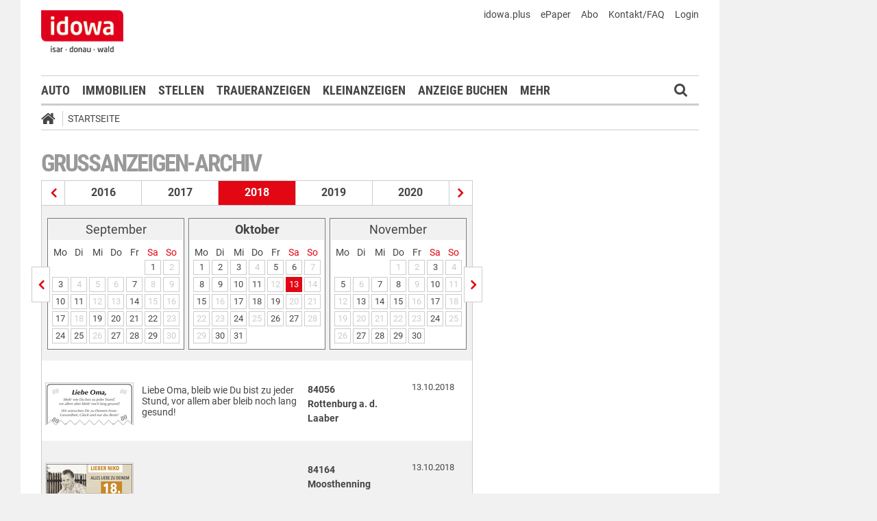

--- FILE ---
content_type: text/html;charset=UTF-8
request_url: https://markt.idowa.de/startseite/herzliche-anzeigen-archiv/2018/10/13.html
body_size: 29040
content:




 <!DOCTYPE html><html lang="de"> <head> <meta charset="UTF-8"><title>Grußanzeigen vom 13.10.2018 - idowa Markt</title> <meta name="robots" content="index, follow"> <meta name="revisit-after" content="1 days"/><meta name="description" content=""/><meta name="keywords" content="Herzliche Anzeigen"/><meta name="robots" content="index,follow"/><link rel="canonical" href="https://markt.idowa.de/herzliche-anzeigen/herzliche-anzeigen-archiv/2018/10/13.html" /><link rel="stylesheet" type="text/css" href="/global/css/dynamic.css?appearanceName=idowa_markt&amp;modelName=CSS&amp;layoutId=31&amp;timestamp=1573538188&amp;strutsAction=archive.do"/><link rel="shortcut icon" type="image/x-icon" href="/global/images/favicon.ico?appearanceName=idowa_markt&amp;output=web&amp;timestamp=1718954709354"/><link rel="apple-touch-icon" href="/global/images/apple-touch-icon.png?appearanceName=idowa_markt&amp;output=web&amp;timestamp=1718954709354"/><link rel="preload" href="https://data-7b4229ab74.idowa.de/iomm/latest/manager/base/es6/bundle.js" as="script" id="IOMmBundle"><link rel="preload" href="https://data-7b4229ab74.idowa.de/iomm/latest/bootstrap/loader.js" as="script"><script type="text/javascript" src="https://data-7b4229ab74.idowa.de/iomm/latest/bootstrap/loader.js" data-cmp-custom-vendor="954" data-cmp-script></script><script rel="preload" href="https://data-7b4229ab74.idowa.de/iomm/latest/manager/base/es6/bundle.js" data-cmp-custom-vendor="954" data-cmp-script></script> <script type="text/javascript" src="https://cdn.opencmp.net/tcf-v2/cmp-stub-latest.js" id="open-cmp-stub" data-activation-key="" data-domain="idowa.de"></script> <script type="text/javascript" charset="utf-8" src="/core/global/js/jquery.js"></script> <script type="text/javascript" charset="utf-8" src="/core/global/js/json.js"></script><script type="text/javascript" charset="utf-8" src="/global/js/dynamic.js?appearanceName=idowa_markt&amp;modelName=JS&amp;layoutId=31&amp;timestamp=1573538188&amp;strutsAction=archive.do"></script><link rel="dns-prefetch" href="//markt.idowa.de"><link rel="preconnect" href="//markt.idowa.de"> </head> <body> 
            
            
                
            
         <script type="text/javascript" id="trfAdSetup" async data-traffectiveConf='{ "targeting": [ {"key":"zone","values":null,"value":"sonstiges"}, {"key":"pagetype","values":null,"value":"ressort"}, {"key":"idowa-ort","values":null,"value":"sonstiges"} ] ,"dfpAdUrl" : "/307308315,21818029449/markt.idowa.de/sonstiges" }' src="//cdntrf.com/markt.idowa.js"></script> <div class="statistic"> 
        <script type="text/javascript" data-cmp-custom-vendor="948" data-cmp-script>
            var _paq = window._paq = window._paq || [];
            _paq.push(['trackPageView']);
            _paq.push(['enableLinkTracking']);
            (function() {
                var u="//matomo.idowa.de/";
                _paq.push(['setTrackerUrl', u+'matomo.php']);
                _paq.push(['setSiteId', '4']);
                var d=document, g=d.createElement('script'), s=d.getElementsByTagName('script')[0];
                g.async=true; g.src=u+'matomo.js'; s.parentNode.insertBefore(g,s);
            })();
        </script>

         
        
             
        

        <script type="text/javascript" data-cmp-custom-vendor="954" data-cmp-script>
            var iam_data = {cp: "10-1-2-1-1-2-2-41"}
            IOMm('configure', {st: "idowa", dn: "data-7b4229ab74.idowa.de", mh:5});
            IOMm('pageview', iam_data);
        </script>

        <!-- Google tag (gtag.js) -->
        <script async src="https://www.googletagmanager.com/gtag/js?id=G-TPQ1NT2S43" data-cmp-custom-vendor="871" data-cmp-script></script>
        <script data-cmp-custom-vendor="871" data-cmp-script>
            window.dataLayer = window.dataLayer || [];
            function gtag(){dataLayer.push(arguments);}
            gtag('js', new Date());

            gtag('config', 'G-TPQ1NT2S43');
        </script>
    </div> <div class="layout"> <script type="text/javascript"> var layout = new Layout(); </script> <div id="content_205" class="column" style="margin: 0px 0px 0px 0px;width:1220px;"> <div class="template"> <div id="content_207" class="column" style="margin: 0px 0px 0px 0px;width:1020px;"> <div class="special"> <div class="box" style="margin:0px 0px 0px 0px"> <div style="padding:0px 0px 0px 0px"> <!-- INCLUDE START Banner oben --> <div class="bannerTop" align="right"> <div id="content-212"> <script type="text/javascript"> banner.insert(212, 4, null, self, "markt.idowa.de", window.document, 90); </script> </div></div> <script type="text/javascript"> /* OMS */ var adl_sb_table = $("#adl_sb_table"); if (adl_sb_table.length > 0) { adl_sb_table.width($("#content-212").width()); } </script> <!-- INCLUDE END --> </div> </div> </div> <div class="special"> <div class="box" style="margin:0px 0px 0px 0px"> <div style="padding:0px 0px 0px 0px"> <!-- INCLUDE START Menü oben --> <div class="menuTop" id="menuTop_202_8"> <div class="top"> <ul> <li class="first"> <a href="http://plus.idowa.de/"><span>idowa.plus</span></a> </li> <li> <a href="/startseite/epaper"><span>ePaper</span></a> </li> <li> <a href="https://kis.mga.de"><span>Abo</span></a> </li> <li> <a href="/startseite/kontakt-faq"><span>Kontakt/FAQ</span></a> </li> 


<li>
    
    
        <a href="https://sso.mga.de/authorization?response_type=code&client_id=ZYJA68EHDOB3IG4W&scope=client&redirect_uri=https://markt.idowa.de/startseite/herzliche-anzeigen-archiv/2018/10/13.html"><span>Login</span></a>
    
</li> </ul> <div class="clear"></div> <a class="logo" href="//www.idowa.de"><span>Zum Nachrichtenportal</span></a><img class="print-logo" src="/custom/web/special/root/content/menu/top/images/logo.jpg" alt="logo"/> <br class="clear"/> </div> <div class="navigation"> <div class="logo_fixed"><a href="//www.idowa.de/"><span>Zum Nachrichtenportal</span><img src="/custom/web/special/root/content/menu/top/images/logo.jpg"/></a></div> <ul> <li class="home_fixed"> <a href="/" title="Startseite"> <i class="fa fa-home" aria-hidden="true"></i> </a> </li> <li ><a href="/automarkt" title="Auto">Auto</a></li> <li ><a href="https://zuhause.idowa.de/" title="Immobilien">Immobilien</a></li> <li ><a href="https://jobs.idowa.de" title="Stellen">Stellen</a></li> <li ><a href="/traueranzeigen" title="Traueranzeigen">Traueranzeigen</a></li> <li ><a href="/kleinanzeigen" title="Kleinanzeigen">Kleinanzeigen</a></li> <li ><a href="/anzeige-buchen" title="Anzeige buchen">Anzeige buchen</a></li> <li class="submenu last"><span>Mehr <i class="fa fa-chevron-down" aria-hidden="true"></i></span> <ul class="submenu"> <li ><a href="/herzliche-anzeigen" title="Herzliche Anzeigen">Herzliche Anzeigen</a></li> <li ><a href="/babyreich" title="Babyreich">Babyreich</a></li> <li ><a href="/chiffre-anzeigen" title="Chiffre-Anzeigen">Chiffre-Anzeigen</a></li> <li ><a href="/gesundheit" title="Gesundheit">Gesundheit</a></li> <li ><a href="/branchenbuch" title="Branchenbuch">Branchenbuch</a></li> <li ><a href="/heizoel" title="Heizölportal">Heizölportal</a></li> <li ><a href="/sonderthemen" title="Sonderthemen">Sonderthemen</a></li> <li ><a href="https://kis.mga.de" title="Abonnement">Abonnement</a></li> <li class="last"><a href="/mediadaten" title="Mediadaten">Mediadaten</a></li> </ul> </li> </ul> <div class="search" onclick="searchTop()"> <i class="fa fa-search"></i> </div> <div class="open"> <form id="form_202" action="/startseite/suche" method="post"> <div id="field_202_1" class="field"><div onclick="field.onClick(this)" class="input"><input onfocus="field.onFocus(this)" type="text" value="" name="search" onblur="field.onBlur(this)" onkeypress="return field.onKeyPressField(event,this,'submitSearch')" placeholder="Suchbegriff oder Anzeigen-ID"/></div><div class="message up"><div class="arrow"></div><div class="list"></div></div><div class="lock"></div></div> <a id="submitSearch" class="submit" href="javascript:send('submitSearch')" title="Suchen"> Suchen </a> <input type="hidden" name="PACKAGES" value=""/><input type="hidden" name="BUTTON" value=""/><input type="hidden" name="contentId" value="202"/></form> </div> </div> <div class="clear"></div> <div class="breadCrumb" id="bottom"> <ul class="breadcrumb-list"> <li class="home"> <a href="/" title="Startseite"> <i class="fa fa-home" aria-hidden="true"></i> </a> </li> <li class="item"> <a href="/startseite" target="_self" title="Startseite">Startseite</a> </li> </ul></div></div> <script type="text/javascript"> var menuTop_202_8 = new MenuTop({contentId:202, specialId:8}); </script> <!-- INCLUDE END --> </div> </div> </div> <div class="special"> <div class="box" style="margin:0px 0px 0px 0px"> <div style="padding:0px 0px 0px 0px"> <!-- SPECIAL START SsoAutoLogin --> <div></div> <!-- SPECIAL END --> </div> </div> </div> <div class="template"> <div id="content_210" class="column" style="margin: 30px 0px 0px 30px;width:620px;"> <div class="special"> <div class="box" style="margin:0px 0px 15px 0px"> <div style="padding:0px 0px 10px 0px"> <!-- INCLUDE START Grußanzeigen-Archiv --> <div class="aXvertisement"> <h1>Grußanzeigen-Archiv</h1> <div class="archive"><div class="years"><a href="/startseite/herzliche-anzeigen-archiv/2017/01/01.html" title="Grußanzeigen aus dem Jahr 2017" class="prev"></a><a href="/startseite/herzliche-anzeigen-archiv/2016/01/01.html" title="Grußanzeigen aus dem Jahr 2016" class="year">2016</a><a href="/startseite/herzliche-anzeigen-archiv/2017/01/01.html" title="Grußanzeigen aus dem Jahr 2017" class="year">2017</a><span class="year">2018</span><a href="/startseite/herzliche-anzeigen-archiv/2019/01/01.html" title="Grußanzeigen aus dem Jahr 2019" class="year">2019</a><a href="/startseite/herzliche-anzeigen-archiv/2020/01/01.html" title="Grußanzeigen aus dem Jahr 2020" class="year">2020</a><a href="/startseite/herzliche-anzeigen-archiv/2019/01/01.html" title="Grußanzeigen aus dem Jahr 2019" class="next"></a></div><div class="line"></div><div class="months"><a href="/startseite/herzliche-anzeigen-archiv/2018/09/01.html" title="Grußanzeigen vom September 2018" class="prev"></a><div class="box"><table border="0" cellspacing="3" cellpadding="0"><tr class="month"><td colspan="7" class="head">September</td></tr><tr class="days"><td>Mo</td><td>Di</td><td>Mi</td><td>Do</td><td>Fr</td><td class="weekend">Sa</td><td class="weekend">So</td></tr><tr class="month"><td>&nbsp;</td><td>&nbsp;</td><td>&nbsp;</td><td>&nbsp;</td><td>&nbsp;</td><td><a class="day" href="/startseite/herzliche-anzeigen-archiv/2018/09/01.html" title="Grußanzeigen vom 1. September 2018">1</a></td><td><span class="day inactive">2</span></td></tr><tr class="month"><td><a class="day" href="/startseite/herzliche-anzeigen-archiv/2018/09/03.html" title="Grußanzeigen vom 3. September 2018">3</a></td><td><span class="day inactive">4</span></td><td><span class="day inactive">5</span></td><td><span class="day inactive">6</span></td><td><a class="day" href="/startseite/herzliche-anzeigen-archiv/2018/09/07.html" title="Grußanzeigen vom 7. September 2018">7</a></td><td><span class="day inactive">8</span></td><td><span class="day inactive">9</span></td></tr><tr class="month"><td><a class="day" href="/startseite/herzliche-anzeigen-archiv/2018/09/10.html" title="Grußanzeigen vom 10. September 2018">10</a></td><td><a class="day" href="/startseite/herzliche-anzeigen-archiv/2018/09/11.html" title="Grußanzeigen vom 11. September 2018">11</a></td><td><span class="day inactive">12</span></td><td><span class="day inactive">13</span></td><td><a class="day" href="/startseite/herzliche-anzeigen-archiv/2018/09/14.html" title="Grußanzeigen vom 14. September 2018">14</a></td><td><span class="day inactive">15</span></td><td><span class="day inactive">16</span></td></tr><tr class="month"><td><a class="day" href="/startseite/herzliche-anzeigen-archiv/2018/09/17.html" title="Grußanzeigen vom 17. September 2018">17</a></td><td><span class="day inactive">18</span></td><td><a class="day" href="/startseite/herzliche-anzeigen-archiv/2018/09/19.html" title="Grußanzeigen vom 19. September 2018">19</a></td><td><a class="day" href="/startseite/herzliche-anzeigen-archiv/2018/09/20.html" title="Grußanzeigen vom 20. September 2018">20</a></td><td><a class="day" href="/startseite/herzliche-anzeigen-archiv/2018/09/21.html" title="Grußanzeigen vom 21. September 2018">21</a></td><td><a class="day" href="/startseite/herzliche-anzeigen-archiv/2018/09/22.html" title="Grußanzeigen vom 22. September 2018">22</a></td><td><span class="day inactive">23</span></td></tr><tr class="month"><td><a class="day" href="/startseite/herzliche-anzeigen-archiv/2018/09/24.html" title="Grußanzeigen vom 24. September 2018">24</a></td><td><a class="day" href="/startseite/herzliche-anzeigen-archiv/2018/09/25.html" title="Grußanzeigen vom 25. September 2018">25</a></td><td><span class="day inactive">26</span></td><td><a class="day" href="/startseite/herzliche-anzeigen-archiv/2018/09/27.html" title="Grußanzeigen vom 27. September 2018">27</a></td><td><a class="day" href="/startseite/herzliche-anzeigen-archiv/2018/09/28.html" title="Grußanzeigen vom 28. September 2018">28</a></td><td><a class="day" href="/startseite/herzliche-anzeigen-archiv/2018/09/29.html" title="Grußanzeigen vom 29. September 2018">29</a></td><td><span class="day inactive">30</span></td></tr></table></div><div class="box"><table border="0" cellspacing="3" cellpadding="0"><tr class="month"><td colspan="7" class="head"><b>Oktober</b></td></tr><tr class="days"><td>Mo</td><td>Di</td><td>Mi</td><td>Do</td><td>Fr</td><td class="weekend">Sa</td><td class="weekend">So</td></tr><tr class="month"><td><a class="day" href="/startseite/herzliche-anzeigen-archiv/2018/10/01.html" title="Grußanzeigen vom 1. Oktober 2018">1</a></td><td><a class="day" href="/startseite/herzliche-anzeigen-archiv/2018/10/02.html" title="Grußanzeigen vom 2. Oktober 2018">2</a></td><td><a class="day" href="/startseite/herzliche-anzeigen-archiv/2018/10/03.html" title="Grußanzeigen vom 3. Oktober 2018">3</a></td><td><span class="day inactive">4</span></td><td><a class="day" href="/startseite/herzliche-anzeigen-archiv/2018/10/05.html" title="Grußanzeigen vom 5. Oktober 2018">5</a></td><td><a class="day" href="/startseite/herzliche-anzeigen-archiv/2018/10/06.html" title="Grußanzeigen vom 6. Oktober 2018">6</a></td><td><span class="day inactive">7</span></td></tr><tr class="month"><td><a class="day" href="/startseite/herzliche-anzeigen-archiv/2018/10/08.html" title="Grußanzeigen vom 8. Oktober 2018">8</a></td><td><a class="day" href="/startseite/herzliche-anzeigen-archiv/2018/10/09.html" title="Grußanzeigen vom 9. Oktober 2018">9</a></td><td><a class="day" href="/startseite/herzliche-anzeigen-archiv/2018/10/10.html" title="Grußanzeigen vom 10. Oktober 2018">10</a></td><td><a class="day" href="/startseite/herzliche-anzeigen-archiv/2018/10/11.html" title="Grußanzeigen vom 11. Oktober 2018">11</a></td><td><span class="day inactive">12</span></td><td><a class="day selected" href="/startseite/herzliche-anzeigen-archiv/2018/10/13.html" title="Grußanzeigen vom 13. Oktober 2018">13</a></td><td><span class="day inactive">14</span></td></tr><tr class="month"><td><a class="day" href="/startseite/herzliche-anzeigen-archiv/2018/10/15.html" title="Grußanzeigen vom 15. Oktober 2018">15</a></td><td><span class="day inactive">16</span></td><td><a class="day" href="/startseite/herzliche-anzeigen-archiv/2018/10/17.html" title="Grußanzeigen vom 17. Oktober 2018">17</a></td><td><a class="day" href="/startseite/herzliche-anzeigen-archiv/2018/10/18.html" title="Grußanzeigen vom 18. Oktober 2018">18</a></td><td><a class="day" href="/startseite/herzliche-anzeigen-archiv/2018/10/19.html" title="Grußanzeigen vom 19. Oktober 2018">19</a></td><td><span class="day inactive">20</span></td><td><span class="day inactive">21</span></td></tr><tr class="month"><td><span class="day inactive">22</span></td><td><span class="day inactive">23</span></td><td><a class="day" href="/startseite/herzliche-anzeigen-archiv/2018/10/24.html" title="Grußanzeigen vom 24. Oktober 2018">24</a></td><td><span class="day inactive">25</span></td><td><a class="day" href="/startseite/herzliche-anzeigen-archiv/2018/10/26.html" title="Grußanzeigen vom 26. Oktober 2018">26</a></td><td><a class="day" href="/startseite/herzliche-anzeigen-archiv/2018/10/27.html" title="Grußanzeigen vom 27. Oktober 2018">27</a></td><td><span class="day inactive">28</span></td></tr><tr class="month"><td><span class="day inactive">29</span></td><td><a class="day" href="/startseite/herzliche-anzeigen-archiv/2018/10/30.html" title="Grußanzeigen vom 30. Oktober 2018">30</a></td><td><a class="day" href="/startseite/herzliche-anzeigen-archiv/2018/10/31.html" title="Grußanzeigen vom 31. Oktober 2018">31</a></td><td>&nbsp;</td><td>&nbsp;</td><td>&nbsp;</td><td>&nbsp;</td></tr></table></div><div class="box"><table border="0" cellspacing="3" cellpadding="0"><tr class="month"><td colspan="7" class="head">November</td></tr><tr class="days"><td>Mo</td><td>Di</td><td>Mi</td><td>Do</td><td>Fr</td><td class="weekend">Sa</td><td class="weekend">So</td></tr><tr class="month"><td>&nbsp;</td><td>&nbsp;</td><td>&nbsp;</td><td><span class="day inactive">1</span></td><td><span class="day inactive">2</span></td><td><a class="day" href="/startseite/herzliche-anzeigen-archiv/2018/11/03.html" title="Grußanzeigen vom 3. November 2018">3</a></td><td><span class="day inactive">4</span></td></tr><tr class="month"><td><a class="day" href="/startseite/herzliche-anzeigen-archiv/2018/11/05.html" title="Grußanzeigen vom 5. November 2018">5</a></td><td><span class="day inactive">6</span></td><td><a class="day" href="/startseite/herzliche-anzeigen-archiv/2018/11/07.html" title="Grußanzeigen vom 7. November 2018">7</a></td><td><a class="day" href="/startseite/herzliche-anzeigen-archiv/2018/11/08.html" title="Grußanzeigen vom 8. November 2018">8</a></td><td><span class="day inactive">9</span></td><td><a class="day" href="/startseite/herzliche-anzeigen-archiv/2018/11/10.html" title="Grußanzeigen vom 10. November 2018">10</a></td><td><span class="day inactive">11</span></td></tr><tr class="month"><td><span class="day inactive">12</span></td><td><a class="day" href="/startseite/herzliche-anzeigen-archiv/2018/11/13.html" title="Grußanzeigen vom 13. November 2018">13</a></td><td><a class="day" href="/startseite/herzliche-anzeigen-archiv/2018/11/14.html" title="Grußanzeigen vom 14. November 2018">14</a></td><td><a class="day" href="/startseite/herzliche-anzeigen-archiv/2018/11/15.html" title="Grußanzeigen vom 15. November 2018">15</a></td><td><span class="day inactive">16</span></td><td><a class="day" href="/startseite/herzliche-anzeigen-archiv/2018/11/17.html" title="Grußanzeigen vom 17. November 2018">17</a></td><td><span class="day inactive">18</span></td></tr><tr class="month"><td><span class="day inactive">19</span></td><td><span class="day inactive">20</span></td><td><span class="day inactive">21</span></td><td><span class="day inactive">22</span></td><td><span class="day inactive">23</span></td><td><a class="day" href="/startseite/herzliche-anzeigen-archiv/2018/11/24.html" title="Grußanzeigen vom 24. November 2018">24</a></td><td><span class="day inactive">25</span></td></tr><tr class="month"><td><span class="day inactive">26</span></td><td><a class="day" href="/startseite/herzliche-anzeigen-archiv/2018/11/27.html" title="Grußanzeigen vom 27. November 2018">27</a></td><td><a class="day" href="/startseite/herzliche-anzeigen-archiv/2018/11/28.html" title="Grußanzeigen vom 28. November 2018">28</a></td><td><a class="day" href="/startseite/herzliche-anzeigen-archiv/2018/11/29.html" title="Grußanzeigen vom 29. November 2018">29</a></td><td><a class="day" href="/startseite/herzliche-anzeigen-archiv/2018/11/30.html" title="Grußanzeigen vom 30. November 2018">30</a></td><td>&nbsp;</td><td>&nbsp;</td></tr></table></div><a href="/startseite/herzliche-anzeigen-archiv/2018/11/03.html" title="Grußanzeigen vom November 2018" class="next"></a></div><div class="data"> <br/> <a class="row separator" href="/startseite/herzliche-anzeige/familienanzeigen/herzliche-anzeigen/28e97f03-c399-49f5-affb-5eeb45a5d0dc.html" title="Liebe Oma, bleib wie Du bist zu jeder Stund, vor allem aber bleib noch lang gesund!"> <span class="imageExtend border" style="width:125px" onmouseover="imageextend.extend(this,'//markt.idowa.de/visible/production/fast/0/2018/10/13/4MMg5O/222376/small.gif',125,101)"><span style="background-image:url(//markt.idowa.de/visible/production/fast/0/2018/10/13/4MMg5O/222376/small.gif);width:125px;height:60px;background-size: 125px 101px;background-repeat: no-repeat">&nbsp;</span><span class="edge" style="width:127px">&nbsp;</span><script type="text/javascript">var imageextend = new ImageExtend();</script></span> <span class="column text">Liebe Oma, bleib wie Du bist zu jeder Stund, vor allem aber bleib noch lang gesund!</span> <span class="column city">84056 <br/>Rottenburg a. d. Laaber </span> <span class="column date">13.10.2018</span> </a> <br class="clear"/> <a class="row highlighted separator" href="/startseite/herzliche-anzeige/familienanzeigen/herzliche-anzeigen/622d268f-5778-4d64-8b4e-cd27c0538877.html" title=""> <span class="imageExtend border" style="width:125px" onmouseover="imageextend.extend(this,'//markt.idowa.de/visible/production/fast/0/2018/10/13/4MMg5O/750819/small.gif',125,95)"><span style="background-image:url(//markt.idowa.de/visible/production/fast/0/2018/10/13/4MMg5O/750819/small.gif);width:125px;height:60px;background-size: 125px 95px;background-repeat: no-repeat">&nbsp;</span><span class="edge" style="width:127px">&nbsp;</span></span> <span class="column text"></span> <span class="column city">84164 <br/>Moosthenning </span> <span class="column date">13.10.2018</span> </a> <br class="clear"/> <a class="row separator" href="/startseite/herzliche-anzeige/familienanzeigen/herzliche-anzeigen/e2ad7fcf-db7f-47a3-8882-dd38c47a9426.html" title="Ich danke allen, die an den 85. Geburtstag meiner kranken..."> <span class="imageExtend border" style="width:125px" onmouseover="imageextend.extend(this,'//markt.idowa.de/visible/production/fast/0/2018/10/13/4MMg5O/391702/small.gif',125,68)"><span style="background-image:url(//markt.idowa.de/visible/production/fast/0/2018/10/13/4MMg5O/391702/small.gif);width:125px;height:60px;background-size: 125px 68px;background-repeat: no-repeat">&nbsp;</span><span class="edge" style="width:127px">&nbsp;</span></span> <span class="column text">Ich danke allen, die an den 85. Geburtstag meiner kranken...</span> <span class="column city">84082 <br/>Laberweinting </span> <span class="column date">13.10.2018</span> </a> <br class="clear"/> <a class="row highlighted" href="/startseite/herzliche-anzeige/familienanzeigen/herzliche-anzeigen/d1c8c893-f4d8-44a3-a4eb-57c99f8eea2b.html" title="Für die herzlichen Glückwünsche und vielen Geschenke zu meinem 80."> <span class="imageExtend border" style="width:125px" onmouseover="imageextend.extend(this,'//markt.idowa.de/visible/production/fast/0/2018/10/13/4MMg5O/322735/small.gif',125,68)"><span style="background-image:url(//markt.idowa.de/visible/production/fast/0/2018/10/13/4MMg5O/322735/small.gif);width:125px;height:60px;background-size: 125px 68px;background-repeat: no-repeat">&nbsp;</span><span class="edge" style="width:127px">&nbsp;</span></span> <span class="column text">Für die herzlichen Glückwünsche und vielen Geschenke zu meinem 80.</span> <span class="column city">94405 <br/>Landau an der Isar </span> <span class="column date">13.10.2018</span> </a> <br class="clear"/> </div></div> </div> <!-- INCLUDE END --> </div> </div> </div> <div class="template"> <script type="text/javascript"> layout.init(); </script> <div id="content_2281" class="column" style="margin: 0px 0px 0px 0px;width:300px;"> <div class="special"> <div class="box" style="margin:0px 0px 15px 0px"> <div style="padding:0px 0px 0px 0px"> <!-- INCLUDE START Banner Rectangle --> <div class="bannerTall"> <span>Anzeige</span> <span class="aXvertisement">Anzeige</span> <div id="content-2293"> <script type="text/javascript"> banner.insert(2293, 10, null, self, "markt.idowa.de", window.document, 250);document.write('<div id="traffective-ad-Rectangle_1" style=\'display: none;\' class="Rectangle_1"></div>'); </script> </div></div> <!-- INCLUDE END --> </div> </div> </div> <script type="text/javascript"> layout.add(2281); </script> </div> <div id="content_2284" class="column" style="margin: 0px 0px 0px 17px;width:300px;"> <div class="special"> <div class="box" style="margin:0px 0px 15px 0px"> <div style="padding:0px 0px 0px 0px"> <!-- INCLUDE START Banner Rectangle --> <div class="bannerTall"> <span>Anzeige</span> <span class="aXvertisement">Anzeige</span> <div id="content-2296"> <script type="text/javascript"> banner.insert(2296, 13, null, self, "markt.idowa.de", window.document, 250);document.write('<div id="traffective-ad-Rectangle_2" style=\'display: none;\' class="Rectangle_2"></div>'); </script> </div></div> <!-- INCLUDE END --> </div> </div> </div> <script type="text/javascript"> layout.add(2284); </script> </div> <script type="text/javascript"> layout.update(); </script> </div> <br class="clear"/> <div class="template"> <script type="text/javascript"> layout.init(); </script> <div id="content_2272" class="column" style="margin: 0px 0px 0px 0px;width:300px;"> <div class="special"> </div> <script type="text/javascript"> layout.add(2272); </script> </div> <div id="content_2275" class="column" style="margin: 0px 0px 0px 17px;width:300px;"> <div class="special"> </div> <script type="text/javascript"> layout.add(2275); </script> </div> <script type="text/javascript"> layout.update(); </script> </div> <br class="clear"/> </div> <div id="content_211" class="column" style="margin: 30px 0px 0px 38px;width:302px;"> <div class="special"> </div> <div class="special"> </div> <div class="special"> </div> </div> </div> <br class="clear"/> <div class="special"> 





     <div class="box" style="margin:30px 0px 0px 0px"> <div style="padding:0px 0px 0px 0px"> <!-- INCLUDE START Menü unten --> <div id="menuBottom_50_10" class="menuBottom"> <div class="sitemap"> <div class="list"> <span class="headline ">idowa Markt</span> <ul class="menu"> <li class="item "><a href="/automarkt">Auto</a></li> <li class="item "><a href="/immobilien">Immobilien</a></li> <li class="item "><a href="/stellenmarkt">Stellen</a></li> <li class="item "><a href="/traueranzeigen">Traueranzeigen</a></li> <li class="item "><a href="/kleinanzeigen">Kleinanzeigen</a></li> <li class="item "><a href="/anzeige-buchen">Anzeige buchen</a></li> <li class="item "><a href="/herzliche-anzeigen">Herzliche Anzeigen</a></li> <li class="item "><a href="/babyreich">Babyreich</a></li> <li class="item "><a href="/chiffre-anzeigen">Chiffre-Anzeigen</a></li> <li class="item "><a href="/gesundheit">Gesundheit</a></li> <li class="item "><a href="/branchenbuch">Branchenbuch</a></li> <li class="item "><a href="/heizoel">Heizölportal</a></li> <li class="item "><a href="/sonderthemen">Sonderthemen</a></li> <li class="item "><a href="/abonnement">Abonnement</a></li> <li class="item "><a href="/mediadaten">Mediadaten</a></li> </ul> </div> <br class="clear"/> </div> <div class="menuFooter"> <ul class="menu"> <li class="item first"><a href="/startseite/datenschutz">Datenschutz</a></li> <li class="item"><a href="/startseite/impressum">Impressum</a></li> <li class="item"><a href="/startseite/agb">AGB</a></li> <li class="item"><a href="/startseite/nutzungsbedingungen">Nutzungsbedingungen</a></li> <li class="item"><a href="/startseite/widerrufsbelehrung">Widerrufsbelehrung</a></li> </ul> <div class="clear"></div> <div class="copyright"> <span>© 2026 Mediengruppe Straubinger Tagblatt / Landshuter Zeitung</span> <div class="toTop"> <a href="#top" title="Seitenanfang"><i class="icon-angle-up"></i></a> </div> </div> </div></div><script type="text/javascript"> var menuBottom_50_10 = new MenuBottom({contentId:50, specialId:10});</script> <!-- INCLUDE END --> </div> </div> 
 </div> </div> <div id="content_208" class="column" style="margin: 0px 0px 0px 0px"> <div class="special"> <div class="box" style="margin:0px 0px 0px 0px"> <div style="padding:0px 0px 0px 0px"> <!-- INCLUDE START Banner rechts --> <div class="bannerRight"> <div id="content-2266"> <script type="text/javascript"> banner.insert(2266, 4, null, self, "markt.idowa.de", window.document, 600);document.write('<div id="traffective-ad-Skyscraper" style=\'display: none;\' class="Skyscraper"></div><div id="traffective-ad-Interstitial_1" style=\'display: none;\' class="Interstitial_1"></div>'); </script> </div></div> <!-- INCLUDE END --> </div> </div> </div> </div> </div> <br class="clear"/> </div> </div> </body></html>

<!-- balancer0.markt.idowa.de:8111 27.07.2024 02:54:09 seconds -->        

--- FILE ---
content_type: text/css;charset=UTF-8
request_url: https://markt.idowa.de/global/css/dynamic.css?appearanceName=idowa_markt&modelName=CSS&layoutId=31&timestamp=1573538188&strutsAction=archive.do
body_size: 62351
content:
@font-face{font-family:'Roboto';font-display:swap;font-style:normal;font-weight:400;src:url('/custom/web/global/root/layout/font/roboto/roboto-v18-latin-regular.eot');src:local('Roboto'),local('Roboto-Regular'),url('/custom/web/global/root/layout/font/roboto/roboto-v18-latin-regular.eot?#iefix') format('embedded-opentype'),url('/custom/web/global/root/layout/font/roboto/roboto-v18-latin-regular.woff2') format('woff2'),url('/custom/web/global/root/layout/font/roboto/roboto-v18-latin-regular.woff') format('woff'),url('/custom/web/global/root/layout/font/roboto/roboto-v18-latin-regular.ttf') format('truetype'),url('/custom/web/global/root/layout/font/roboto/roboto-v18-latin-regular.svg#Roboto') format('svg')}@font-face{font-family:'Roboto';font-display:swap;font-style:normal;font-weight:500;src:url('/custom/web/global/root/layout/font/roboto/roboto-v18-latin-500.eot');src:local('Roboto Medium'),local('Roboto-Medium'),url('/custom/web/global/root/layout/font/roboto/roboto-v18-latin-500.eot?#iefix') format('embedded-opentype'),url('/custom/web/global/root/layout/font/roboto/roboto-v18-latin-500.woff2') format('woff2'),url('/custom/web/global/root/layout/font/roboto/roboto-v18-latin-500.woff') format('woff'),url('/custom/web/global/root/layout/font/roboto/roboto-v18-latin-500.ttf') format('truetype'),url('/custom/web/global/root/layout/font/roboto/roboto-v18-latin-500.svg#Roboto') format('svg')}@font-face{font-family:'Roboto';font-display:swap;font-style:normal;font-weight:700;src:url('/custom/web/global/root/layout/font/roboto/roboto-v18-latin-700.eot');src:local('Roboto Bold'),local('Roboto-Bold'),url('/custom/web/global/root/layout/font/roboto/roboto-v18-latin-700.eot?#iefix') format('embedded-opentype'),url('/custom/web/global/root/layout/font/roboto/roboto-v18-latin-700.woff2') format('woff2'),url('/custom/web/global/root/layout/font/roboto/roboto-v18-latin-700.woff') format('woff'),url('/custom/web/global/root/layout/font/roboto/roboto-v18-latin-700.ttf') format('truetype'),url('/custom/web/global/root/layout/font/roboto/roboto-v18-latin-700.svg#Roboto') format('svg')}@font-face{font-family:'Roboto Condensed';font-display:swap;font-style:normal;font-weight:400;src:url('/custom/web/global/root/layout/font/roboto-condensed/roboto-condensed-v16-latin-regular.eot');src:local('Roboto Condensed'),local('RobotoCondensed-Regular'),url('/custom/web/global/root/layout/font/roboto-condensed/roboto-condensed-v16-latin-regular.eot?#iefix') format('embedded-opentype'),url('/custom/web/global/root/layout/font/roboto-condensed/roboto-condensed-v16-latin-regular.woff2') format('woff2'),url('/custom/web/global/root/layout/font/roboto-condensed/roboto-condensed-v16-latin-regular.woff') format('woff'),url('/custom/web/global/root/layout/font/roboto-condensed/roboto-condensed-v16-latin-regular.ttf') format('truetype'),url('/custom/web/global/root/layout/font/roboto-condensed/roboto-condensed-v16-latin-regular.svg#RobotoCondensed') format('svg')}@font-face{font-family:'Roboto Condensed';font-display:swap;font-style:normal;font-weight:700;src:url('/custom/web/global/root/layout/font/roboto-condensed/roboto-condensed-v16-latin-700.eot');src:local('Roboto Condensed Bold'),local('RobotoCondensed-Bold'),url('/custom/web/global/root/layout/font/roboto-condensed/roboto-condensed-v16-latin-700.eot?#iefix') format('embedded-opentype'),url('/custom/web/global/root/layout/font/roboto-condensed/roboto-condensed-v16-latin-700.woff2') format('woff2'),url('/custom/web/global/root/layout/font/roboto-condensed/roboto-condensed-v16-latin-700.woff') format('woff'),url('/custom/web/global/root/layout/font/roboto-condensed/roboto-condensed-v16-latin-700.ttf') format('truetype'),url('/custom/web/global/root/layout/font/roboto-condensed/roboto-condensed-v16-latin-700.svg#RobotoCondensed') format('svg')}@font-face{font-family:'Lobster';font-display:swap;font-style:normal;font-weight:400;src:url('/custom/web/global/root/layout/font/lobster/lobster-v20-latin-regular.eot');src:local('Lobster Regular'),local('Lobster-Regular'),url('/custom/web/global/root/layout/font/lobster/lobster-v20-latin-regular.eot?#iefix') format('embedded-opentype'),url('/custom/web/global/root/layout/font/lobster/lobster-v20-latin-regular.woff2') format('woff2'),url('/custom/web/global/root/layout/font/lobster/lobster-v20-latin-regular.woff') format('woff'),url('/custom/web/global/root/layout/font/lobster/lobster-v20-latin-regular.ttf') format('truetype'),url('/custom/web/global/root/layout/font/lobster/lobster-v20-latin-regular.svg#Lobster') format('svg')}@font-face{font-family:'Font Awesome 5 Free';font-display:auto;font-style:normal;font-weight:400;src:url('/core/web/global/root/layout/font/fontawesome/fa-regular-400.eot');src:url('/core/web/global/root/layout/font/fontawesome/fa-regular-400.eot?#iefix') format('embedded-opentype'),url('/core/web/global/root/layout/font/fontawesome/fa-regular-400.woff2') format('woff2'),url('/core/web/global/root/layout/font/fontawesome/fa-regular-400.woff') format('woff'),url('/core/web/global/root/layout/font/fontawesome/fa-regular-400.ttf') format('truetype'),url('/core/web/global/root/layout/font/fontawesome/fa-regular-400.svg#fontawesome') format('svg')}@font-face{font-family:'Font Awesome 5 Free';font-display:auto;font-style:normal;font-weight:900;src:url('/core/web/global/root/layout/font/fontawesome/fa-solid-900.eot');src:url('/core/web/global/root/layout/font/fontawesome/fa-solid-900.eot?#iefix') format('embedded-opentype'),url('/core/web/global/root/layout/font/fontawesome/fa-solid-900.woff2') format('woff2'),url('/core/web/global/root/layout/font/fontawesome/fa-solid-900.woff') format('woff'),url('/core/web/global/root/layout/font/fontawesome/fa-solid-900.ttf') format('truetype'),url('/core/web/global/root/layout/font/fontawesome/fa-solid-900.svg#fontawesome') format('svg')}@font-face{font-family:'FontAwesome';font-display:auto;src:url('/core/web/global/root/layout/font/fontawesome/fontawesome-webfont.eot?v=4.4.0');src:url('/core/web/global/root/layout/font/fontawesome/fontawesome-webfont.eot?#iefix&v=4.4.0') format('embedded-opentype'),url('/core/web/global/root/layout/font/fontawesome/fontawesome-webfont.woff2?v=4.4.0') format('woff2'),url('/core/web/global/root/layout/font/fontawesome/fontawesome-webfont.woff?v=4.4.0') format('woff'),url('/core/web/global/root/layout/font/fontawesome/fontawesome-webfont.ttf?v=4.4.0') format('truetype'),url('/core/web/global/root/layout/font/fontawesome/fontawesome-webfont.svg?v=4.4.0#fontawesomeregular') format('svg');font-weight:normal;font-style:normal}.layout{margin:0 auto;width:1220px;font-weight:400;font-family:"Roboto";font-size:14px;color:#454545}.line{border-top:1px solid #ccc;height:0;line-height:0;margin:5px 0 10px 0;padding:0}.template{float:left}.layout .column .template .column:first-child{background:#fff}.template>.column{float:left}.column>.message{position:relative;display:inline-block;width:100%}.message h2{margin:0 0 5px 0}.message h2 a{text-decoration:none}.layout .message>.box{display:grid}.layout .message.border>.box{border:1px solid #ccc}.message div.libary{font-size:1em;line-height:20px}.message.border div.libary,.message.red div.libary,.message.darkgrey div.libary{padding:15px}.message.border .text ~ div.libary,.message.red .text ~ div.libary,.message.darkgrey .text ~ div.libary{padding:0 15px 15px 15px}.special.red{display:inline-block}.message.red>.box,.special.red>.box{border:1px solid #e30613}.message.darkgrey>.box{border:1px solid #777}.message.border h2,.message.darkgrey h2,.message.red h2,.special.red h2{color:#454545;font-size:1.4em;font-weight:700;padding:0 15px}.special.red h2{padding:15px}.message h2 a,.message.border h2 a,.message.red h2 a,.special.red h2{color:#454545}.message.red div.text{padding:0 15px;font-size:1em}.message.highlighted .box>.middle>.center,.special.highlighted .box>.middle>.center,.message.aXvertisement .box>.middle>.center{background:#f1f1f1 url(/web/special/1/layout/box/images/middle-center-highlighted.gif) repeat-x scroll}.message .aXvertisement{color:#454545;display:block;font-size:.75em;margin:-21px 0 3px;padding-bottom:3px}.message .libary{padding:0;overflow:hidden;position:relative;margin:0}.message .libary ul{clear:left;padding:0;overflow:hidden}.message .libary ul li{padding:0}.message .libary h3{font-size:1.2em;font-weight:bold;padding:0;margin:0 0 5px 0;color:#454545;border:0}.message .libary h3:empty{margin:0}.message .libary ul li a{font-size:14px;margin-right:5px;margin-left:-13px;color:#e30613}.message .libary ul li a:before{content:"\f101";font-family:FontAwesome;margin:0 5px 0 0;color:#000;top:-1px;position:relative}.message .libary ul li a:hover{text-decoration:none;color:#454545}.message.border h1.headline,.message.border h2.overline,.message.border .underline,.message.darkgrey h1.headline,.message.darkgrey h2.overline,.message.darkgrey .underline,.message.red h1.headline,.message.red h2.overline,.message.red .underline{position:relative;width:100%;left:-1px;margin:-1px 0 0 0;padding:0 2px 0 0;background:#fff;border-bottom:1px solid #ccc}.message.darkgrey h1.headline,.message.darkgrey h2.overline,.message.darkgrey .underline{border-bottom:1px solid #777}.message.red h1.headline,.message.red h2.overline,.message.red .underline{border-bottom:1px solid #e30613}h1.headline a{color:#999}h1.headline a:hover{color:#e30613}.message.border .underline{padding:0 2px 5px 0}.message h6{font-size:1.15em;margin:0;padding:8px 0 4px;font-weight:400;color:#e30613}.layout>.column>.template>.column>.template>.column>.message h6{padding:10px 0 3px}.message div.text,p{font-size:1em;margin:0;color:#454545;-webkit-hyphens:auto;-moz-hyphens:auto;-ms-hyphens:auto;hyphens:auto;white-space:pre-wrap;white-space:-moz-pre-wrap;white-space:pre-wrap;white-space:-o-pre-wrap;word-wrap:break-word;white-space:normal}.message div.text{padding:10px 0}.message.border div.text,.message.darkgrey div.text,.message.red div.text{padding:15px;line-height:1.5em}.message h6.underline{padding:0 15px 5px 15px}.message .text ul,.message .text ol{margin:0 0 0 2px;padding:0}.message .text ul li{list-style-type:square}.message .text ul li,.message .text ol li{margin-left:14px;line-height:1.5em;float:none;color:#454545;font-family:'Roboto'}.message .buttons .button.hyperlink.image button>.text{color:#fff;display:inline-block}.message .margin{height:10px}.message a{color:#e30613}.message a:hover,ul.link a:hover{text-decoration:none;color:#454545}.message .button{display:block;margin:10px 0}.message.fullwidth-buttons .buttons{display:block;margin:10px 0}.message.fullwidth-buttons .buttons .button{text-align:center;width:285px}.message .cover{margin:0;padding:0;display:block;position:relative}.message .cover>a{position:absolute;margin:0;padding:0}.message .cover>.buttons{position:absolute;right:0;bottom:5px}.message img{margin:0;width:100%;height:auto}.layout>.column>.template>.column>.template>.column:nth-child(2) .message>.box img{width:calc(100% - -2px);max-width:300px}.cover.right{float:right}.message table{border-collapse:collapse;border:1px solid #ccc;margin:0;padding:0;line-height:21px;width:100%;-webkit-box-sizing:border-box;-moz-box-sizing:border-box;box-sizing:border-box}.message td,th{text-align:left;font-weight:normal;border:1px solid #ccc;width:20px;padding:2px 4px 2px 4px}.message th{background:#f1f1f1}.message tr{height:20px}.message .icon-double-angle-right:before{content:"\f101";font-family:FontAwesome;font-style:normal}br.clear{clear:both;margin:0;padding:0;font-size:0;line-height:0;height:0;display:none}span.clear:empty{display:none}ul.link{margin:0;padding:0;overflow:hidden}ul.link li{list-style:none outside none;margin:3px 0 0 13px;padding:0 0 0 15px;line-height:18px;vertical-align:top}ul.link a{vertical-align:top;padding:0;margin:0;font-size:.95em;line-height:18px;color:#454545;text-decoration:none;font-family:"Roboto"}.highlighted ul.link li{margin:0 0 5px 0}ul.link li i{font-size:.875em;margin-right:5px;margin-left:-13px}.bannerContent span{color:#454545;font-size:.75em !important}html{-moz-osx-font-smoothing:grayscale;-webkit-font-smoothing:antialiased}body,ul,li,form{margin:0;padding:0;font-family:'Roboto';font-weight:400;font-size:100%;color:#454545}body{background:#f1f1f1}img{display:block}h1{font-size:2.5em;line-height:38px;color:#999;margin:0;padding:0;font-family:"Roboto Condensed";font-weight:700;letter-spacing:-2.2px;color:#999;text-transform:uppercase}h1 a{text-decoration:none;color:#999;transition:.3s}h1 a:hover{text-decoration:none}h2{color:#454545;font-size:1.6em;font-weight:700;font-family:"Roboto Condensed";margin-bottom:0;padding:0}h3{font-family:"Roboto Condensed";font-size:1.4em;line-height:1.4em;font-weight:700;margin:0 0 5px 0;color:#454545}h3.red{color:#e30613}p{font-size:1em;line-height:1.5em;font-weight:400;padding:0;margin:0}span.underline{color:#454545;display:block;font-size:1.3em;font-family:"Roboto Condensed";margin:5px 0 0 0}span.underline:empty{display:none}a{color:#e30613}a i{margin-right:2px}a:hover{color:#e30613;text-decoration:underline}.note{border:1px solid #e30613;padding:10px;margin:10px 0}td{font-size:1em}form .html{margin-bottom:20px}form ul{padding-left:25px}form .progressBar{font-size:12px;line-height:18px;font-weight:bold;position:relative;padding:0;height:18px;color:#777;white-space:nowrap;overflow:hidden;border:1px solid #ccc;background:url(/web/global/root/form/progress/images/bar.gif);text-align:left}form .progressBar div{position:absolute;top:0;left:0;padding:0;color:#fff;white-space:nowrap;overflow:hidden;width:0;height:18px;background:url(/web/global/root/form/progress/images/bar-progress.gif)}div .table{overflow:hidden}div .table .row{float:left;clear:left}div .table .row .column{float:left;padding:3px}.messages{background:#e30613;margin:10px 0 10px 0;overflow:hidden;font-size:12px;color:#fff}.messages .info>.text{color:#fff}.messages>br{display:none}.messages .info,.messages .warning,.messages .error{font-size:16px;padding:0 3px 0 26px;line-height:22px;margin:3px 0 3px 0}.messages div p{font-size:11px;float:left;display:block;width:333px;margin:0;padding:0;line-height:16px}.messages>.info{background:url('/web/global/root/form/messages/images/info.gif') no-repeat scroll transparent;background-position:5px 3px}.messages>.warning{background:url('/web/global/root/form/messages/images/warning.gif') no-repeat scroll transparent;background-position:5px 3px}.messages>.error{background:url('/web/global/root/form/messages/images/error.gif') no-repeat scroll transparent;background-position:5px 3px}.message .buttons .button.hyperlink button{background:#e30613;margin:8px 10px;padding:6px 12px;min-height:16px;opacity:.8;color:#fff;float:right;border:0;border-radius:2px;cursor:pointer}.message .buttons .button.hyperlink button .text:before{display:none}.message .buttons .button.hyperlink button::before{font-family:FontAwesome;font-size:1.3em;top:1px;margin:0 5px 0 0;position:relative}.message .buttons .button.hyperlink.image button::before{content:"\f03e"}.message .buttons .button.hyperlink.video button::before{content:"\f03d"}.message .buttons .button.hyperlink.audio button::before{content:"\f001"}.message .buttons .button.hyperlink.voting button::before{content:"\f080"}.message .buttons .button.hyperlink.comment button::before{content:"\f086"}.fa{font-family:FontAwesome;font-style:normal;font-weight:400}.fa-user:before{content:'\f007'}.fa-search:before{content:'\f002'}.fa-home:before{content:'\f015'}.fa-angle-right:before{content:'\f054'}.fa-angle-left:before{content:'\f053'}.fa-angle-double-right:before{content:'\f101'}.fa-angle-double-left:before{content:'\f100'}.question{position:absolute;display:none;z-index:10000}.question>.body{border:1px solid #e30613;background:#fff;width:298px;padding:10px;margin:0;height:auto}.question>.body td{font-size:16px;color:#454545;line-height:20px}.question>div{width:320px;height:50px}.question>.top{background:url(/web/global/root/form/messages/images/question-top.gif) no-repeat scroll transparent}.question>.bottom{background:url(/web/global/root/form/messages/images/question-bottom.gif) no-repeat scroll transparent}.question.top>.bottom{display:none}.question.top>.body{border-bottom:0}.question.bottom>.top{display:none}.question.bottom>.body{border-top:0}.statistic{height:0;width:0}#adl_sb_table td img{display:inline}.icon-phone:before{font-family:FontAwesome;font-style:normal}.icon-search:before{font-family:FontAwesome;font-style:normal}.icon-angle-left:before{content:"\f104";font-family:FontAwesome;font-style:normal;font-size:1em;margin-top:11px}.icon-angle-right:before{content:"\f105";font-family:FontAwesome;font-style:normal;font-size:1em;margin-top:11px}.icon-angle-up:before{content:'\f077';font-family:FontAwesome;font-style:normal;font-size:1em;margin-top:11px}.icon-calendar:before{content:"\f073";font-family:FontAwesome;font-style:normal;font-size:1em;margin-top:11px}.icon-chevron-right:before{content:"\f054";font-family:FontAwesome;font-style:normal;font-size:1em;margin-top:11px;color:#e30613}.icon-chevron-down:before{content:"\f078";font-family:FontAwesome;font-style:normal;font-size:1em;margin-top:11px;color:#e30613}.icons{margin:8px 0;position:relative;float:left;width:100%}.icons form{float:left}.icons form .button{height:41px;overflow:hidden;margin:0}#article_details .icons form .button{float:left}.social-icon.facebook,.social-icon.twitter,.social-icon.googleplus,.button-download,.icons .button>button{width:42px;text-align:center;position:relative;float:left;margin:0 8px 0 0;padding:9px 0;text-decoration:none;background:#777;border:0}.icons .button>button .text::before{color:#fff;font-weight:400;padding:0}.icons .button>button:hover,.button-download:hover{background:#e30613}.social-icon.facebook:hover{background:#3b5998}.social-icon.twitter:hover{background:#4099ff}.social-icon.googleplus:hover{background:#d34836}.social-icon:before{font-family:FontAwesome;font-size:22px;color:#fff}.social-icon.facebook:before{content:'\f09a'}.social-icon.twitter:before{content:'\f099'}.social-icon.googleplus:before{content:'\f0d5'}.button-download:before{font-family:FontAwesome;font-size:22px;color:#fff;content:'\f019'}.months .next:before,.months .prev:before{content:'\f105';font-family:FontAwesome;font-size:1.6em;line-height:50px;font-weight:bold;vertical-align:middle;text-align:center;position:relative;display:block}.months .prev:before{content:'\f104'}@media print{.layout,html,.column{max-width:1030px !important;min-width:1030px !important;width:1030px !important;margin:0 0 0 15px}.column>.template>.column:first-child{border-bottom:1px solid #ccc}.clear,.link a,.smallvehicleimage,.special.red,.message,.caption,.button,.buttons,.icons,.bannerContent,.bannerTall,.menuBottom .sitemap,.menuBottom .menuFooter .menu,.toTop,.navigation,.breadCrumb,.menuTop .top ul,.framework .collection .data .count,.departmentFinder,.flippingbookBox,.vehicle .line{display:none !important;height:0;width:0}.print-logo{margin:0 0 0 -25px !important;float:left !important}.menuBottom{float:left;width:1090px;margin:10px 0 0 -30px}.menuBottom .menuFooter{margin:0 !important}form .imageBox .area{width:1030px;padding:0 0 40px 0}form .imageBox .area img{position:relative !important;left:auto !important;margin:20px auto !important}form .imageBox .area>.radar,form .imageBox .area>.slider,form .imageBox .info>table{display:none !important}.message{display:none !important}.geoMap{width:301px !important;margin:10px 0 0 0 !important}.framework img,.framework div.image,.framework div.format,.framework div.video,.framework div.audio{max-width:482px;height:auto}.framework .collection .header,.framework .collection .navigation,.framework .collection .data .count{display:none !important}.framework>.collection{float:left;height:auto !important}.framework .marginTop,.framework .collection,.framework .collection .image p,.framework .collection .video p,.framework .collection .audio p{margin:0 !important;padding:0 !important;background:transparent}.framework>.collection .preview>.data,.framework>.collection .preview>.data .images{max-width:495px !important;min-width:495px !important;width:495px !important;height:auto !important}.framework>.collection{border:none !important}.framework>.collection *{position:relative !important}.framework .collection .data{position:relative !important;width:auto !important}.vehicle .vehicleImages{margin:0 0 10px 0 !important}.framework .collection .data table td{float:left}.framework>.collection>.preview>.data{margin:0 0 0 -10px !important}.framework .image{margin:0 10px 0 0 !important}.framework>.collection>.preview>.data>.images{position:relative !important}.framework>.collection>.preview>.data>.images>a{margin:10px 0 0 10px !important}.framework>.collection>.preview>.data>.images>a:first-child{display:none}.framework>.collection>.preview>.data>.images>a>img{width:auto !important;height:102px}.vehicleInformations,.vehicleEquipment{width:490px !important;float:left}.vehicleEquipment{width:535px !important;float:left;margin:128px 0 0 0}.column.vehicleMoreDetailsLabel,.column.vehicleMoreDetailsData{float:left;max-width:240px !important;min-width:240px !important;margin:0 !important}.vehicleMoreDetails{float:left}.vehicleImages{float:left !important;margin:-80px 0 0 0 !important}.vehicle .column.vehicleMoreDetailsData{margin:0 !important}#vehicle_details{float:left !important;width:500px}#vehicle_details *{border:none !important}#vehicle_details table{display:none !important}.column,.column .special .box{margin:0 !important;pading:0 !important;float:left !important}.column .message{margin:0 !important;pading:0 !important;float:left !important}.baby{border:none !important}.baby .detail{border:1px solid #ccc;margin:0 10px 0 0}.baby .detail h2,.baby .detail .data,.baby .detail .data a{color:#000 !important;text-shadow:none !important}#advertisement_details{margin:0 20px 0 0}.health .column{width:810px !important;max-width:810px !important;min-width:810px !important;float:left !important;position:relative !important}.health .column.first{text-align:left !important;width:200px !important;max-width:200px !important;min-width:200px !important;float:left !important;position:relative !important}.column ul{padding:0 !important}.steps>.header>.content>.step{display:none !important}.steps>.header>.content>.step.selected{display:block !important;width:1030px !important;color:#000 !important}.steps>.header>.content>.step.selected,.steps>.header>.content>.step{box-shadow:none !important;border:none !important;border-bottom:1px solid #ccc !important;top:0 !important}.steps>.header>.content>.step.selected:before,.steps>.header>.content>.step.selected:after,.menuBottom .list span.headline{display:none !important;border:0}.menuBottom .copyright{width:1030px !important;border:none !important}}.archive{display:inline-block;background:#f1f1f1;border:1px solid #ccc}.archive>.years{float:left;margin:-1px 0 18px -1px;border:1px solid #ccc;width:100%;overflow:visible;display:flex}.archive>.years>*{width:100%}.archive>.years>.year{position:relative;overflow:visible;color:#454545;display:block;float:left;font-size:16px;font-weight:600;text-align:center;text-decoration:none;padding:7px 14px 8px;border-right:1px solid #ccc;background:#fff}.archive>.years>.prev{border-right:1px solid #ccc}.archive>.years>.prev,.archive>.years>.next{width:40%;text-decoration:none;text-align:center;background:#fff}.archive>.years>.prev.inactive,.archive>.years>.next.inactive{display:none}.archive>.years>.prev:hover,.archive>.years>.next:hover{background:#e30613;color:#fff}.archive>.years>.prev:before,.archive>.years>.next:before{content:'\f104';font-family:FontAwesome;font-size:1.6em;line-height:1.6em;font-weight:600}.archive>.years>.next:before{content:'\f105'}.archive>.years>.year:hover{text-decoration:none}.archive>.years>.year.today{background:#e30613;color:#fff;border:0}.archive>.years>span.year{background:#e30613;color:#fff}.archive>.years>span.year:before,.archive>.years>span.year:after{bottom:-14px;left:calc(50% - 7px);border:solid transparent;content:" ";height:0;width:0;position:absolute;pointer-events:none}.archive>.months>.box tr.month .day.inactive.today{background:#f1f1f1}.archive>.years>a.year.today{background:#fff;color:#454545;border-right:1px solid #ccc}.archive>.years>a.year.today:after,.archive>.years>a.year.today:before{display:none}.archive>.months{clear:left;margin:0;padding:0 5px;position:relative;display:grid;grid-template-columns:1fr 1fr 1fr}.archive>.months a{text-decoration:none}.archive>.months .prev{left:-15px}.archive>.months>.box{display:inline-block;background:#fff;border:1px solid #777;font-size:1em;font-weight:400;cursor:default;margin:0 3px;padding:5px 3px}.archive>.months>.box table{position:relative;width:100%;margin:30px 0 0 0}.archive>.months>.box table td{text-align:center}.archive>.months>.box .head{position:absolute;width:100%;font-size:18px;text-align:center;background:#f1f1f1;padding:5px 2px;left:-2px;top:-35px}.archive>.months>.box .day{display:block;width:22px;height:16px;text-align:center;padding:2px 0;border:1px solid #ccc;color:#454545;cursor:pointer}.archive>.months>.box .day:hover{background:#777;color:#fff;border:1px solid #777}.archive>.months>.box .day.inactive:hover{background:#fff;color:#ccc}.archive>.months>.box.active .head{color:#fff;background:#e30613}.archive>.months>.box.active{border:1px solid #e30613}.archive>.months>.box tr.days .weekend{color:#e30613}.archive>.months>.box .day{display:block;width:22px;height:16px;text-align:center;padding:2px 0;border:1px solid #ccc;font-size:13px}.archive>.months>.box tr.month .day.inactive{color:#ccc;cursor:default;border:1px solid #ccc}.archive>.months .prev,.archive>.months .next{background:#fff;border:1px solid #ccc;color:#e30613;cursor:pointer;height:50px;outline:0 none;top:calc(50% - 25px);position:absolute;width:25px;z-index:1}.archive>.months .prev:hover,.archive>.months .next:hover{background:#e30613;border:1px solid #e30613;color:#fff;text-decoration:none}.archive>.months .prev.inactive,.archive>.months .next.inactive{display:none}.archive>.months .next{right:-15px}.archive>.data{clear:left}.archive>.data .row{display:block;width:100%;margin:0;float:left}.archive>.months>.box tr.month .day.selected{color:#fff;border-color:#e30613;background:#e30613}.archive .line{border:0}form .button{display:inline-block;position:relative;width:auto;padding:0;margin:0}form .button>button,form .button>a{font-family:helvetica,arial,tahoma,sans-serif;cursor:pointer;padding:0 10px 0 10px;color:#fff;font-size:12px;font-weight:bold;transition:opacity .15s ease .15s;border:0;border-radius:4px;white-space:nowrap;display:inline-block;text-decoration:none}form .button>button::-moz-focus-inner{padding:0;border:0}form .button>button:focus,form .button>a:focus{outline:0}form .button>button>.text,form .button>a>.text{vertical-align:middle;height:16px;line-height:26px}form .button>button,form .button>a{background-color:#aaa}form .button.blue>button{background-color:#3498db}form .button.red>button{background-color:#e74c3c}form .button>button>.text::before,form .button>a>.text::before{vertical-align:middle;font-family:FontAwesome;-moz-osx-font-smoothing:grayscale;-webkit-font-smoothing:antialiased;padding:0 8px 0 0;margin:0;display:inline-block;font-family:FontAwesome;font-feature-settings:normal;font-kerning:auto;font-language-override:normal;font-size:17px;font-size-adjust:none;font-stretch:normal;font-style:normal;font-synthesis:weight style;font-variant:normal;font-weight:normal;line-height:1;text-decoration:inherit}form .button.insert>*>.text::before{padding-bottom:1px;content:"\f040"}form .button.update>*>.text::before{content:"\f044"}form .button.delete>*>.text::before{padding-bottom:1px;content:"\f014"}form .button.copy>*>.text::before{content:"\f0c5"}form .button.sync>*>.text::before{content:"\f021"}form .button.append>*>.text::before{content:"\f0c1"}form .button.write>*>.text::before{padding-bottom:1px;content:"\f0c7"}form .button.execute>*>.text::before{content:"\f21e"}form .button.back>*>.text::before{content:"\f112"}form .button.cancel>*>.text::before{content:"\f256"}form .button.search>*>.text::before{padding-bottom:1px;content:"\f002"}form .button.choose>*>.text::before{padding-bottom:1px;content:"\f14a"}form .button.view>*>.text::before{padding-bottom:2px;content:"\f06e"}form .button.upload>*>.text::before{content:"\f093"}form .button.download>*>.text::before{content:"\f019"}form .button.cut>*>.text::before{content:"\f0c4"}form .button.paste>*>.text::before{content:"\f0ea"}form .button.up>*>.text::before{content:"\f062"}form .button.down>*>.text::before{content:"\f063"}form .button.merge>*>.text::before{content:"\f1b8"}form .button.login>*>.text::before{content:"\f023"}form .button.user>*>.text::before{content:"\f007"}form .button.twitter>*>.text::before{content:"\f099"}form .button.facebook>*>.text::before{content:"\f09a"}form .button:hover>button,form .button:hover>a{opacity:.8}form .button.disabled>.lock,form .button.bounced>.lock{display:block}form .button.disabled:hover>button,form .button.bounced:hover>button,form .button.disabled:hover>a,form .button.bounced:hover>a{opacity:1}form .button>.lock{position:absolute;left:0;top:0;width:100%;height:100%;border-radius:4px;display:none;cursor:default;background-color:#fff;opacity:.5;filter:alpha(opacity=50);-ms-filter:"alpha(opacity=50)"}form .button>button,form .button>a{font-size:1rem;font-weight:400;font-family:"Roboto Condensed",​sans-serif;padding:2px 10px 2px 10px;border-radius:3px;background-color:#888;transition:opacity .1s ease .1s}form .button>*>.text{line-height:26px;height:26px}form .button.red>button,form .button>a{background-color:#e0021d}form .button>.lock{border-radius:3px}.button.button:hover>button .text{color:#e30613}.button.button.disabled:hover>button .text{color:#454545}.button.button.left.full>button{font-size:1rem;font-weight:400;font-family:"Roboto Condensed",​sans-serif;padding:2px 10px 2px 10px;transition:opacity .1s ease .1s;line-height:30px;width:105%}button .text,form .button>button,form .button>a,.button.submit>button,.button.button.left.full>button{font-size:1.01rem;font-family:"Roboto Condensed";cursor:pointer}form .form-footer .button>button{margin:0 0 10px 0}.button.right{float:right}.button>*>.text::before{content:"\f054";color:#e30613;font-family:FontAwesome;padding:0 5px 0 0}.button.noSymbol>*>.text::before{display:none}.button.delete>*>.text::before{position:relative;font-size:18px;top:-1px}.button.delete>*>.text::before,.button.update>*>.text::before,.button.insert>*>.text::before,.button.download>*>.text::before{position:relative;font-size:18px;top:-1px}.button.left>*>.text::before{position:relative;top:-1px;content:"\f053";color:#e30613;font-family:FontAwesome;padding:0 5px 0 0}.button.right>*>.text::after{position:relative;top:-1px;content:"\f054";color:#e30613;font-family:FontAwesome;padding:0 0 0 5px}.button.right>*>.text::before{display:none}.button.search>*>.text::before{position:relative;top:-2px;font-size:16px;content:"\f002"}.button.print>*>.text::before{position:relative;top:-2px;font-size:20px;content:"\f02f"}.button.envelope>*>.text::before{position:relative;top:-2px;font-size:20px;content:"\f1e0"}.button.pencil .text::before{content:"\f040"}.button-answer .text::before{content:"\f112"}.button.more button{padding:0;background:transparent;color:#e30613}form .button.red>button,.button.full>button,form .button>button,form .button>a,.button>button{background:#fff;border-radius:0;border:1px solid #ccc;max-width:100%;min-height:44px;padding:0 10px;white-space:normal}form>.button{margin:5px 0 0 0}form .button>button,form .button>a{padding:0 10px}.message form{margin:62px 0 0 0}.message form .button{position:absolute;bottom:20px;margin:0}.message.border form .button,.message.darkgrey form .button,.message.red form .button{margin:15px}form .button:hover>button{opacity:1}.quickSearch .button>button,.quickSearch .button.red>button,.searchbox .button>button,.searchbox .button.red>button{height:31px;max-height:31px;min-height:31px}.button>button>.text,form .button>a>.text{text-transform:uppercase;font-weight:bold;color:#454545;display:block}form .button>button>.text{height:auto;line-height:31px}form .button>a>.text{line-height:44px}form .button.print>button>.text,form .button.envelope>button>.text{line-height:22px}form .button>button>.text::before,form .button>button>.text::after,form .button>a>.text::before{font-size:13px;font-weight:bold;padding:0 6px 0 0}form .combobox{position:relative;display:inline-block;margin:0;padding:0;width:100%}form .combobox>.input{position:relative;border:2px solid #ccc;border-radius:4px;background-color:#fff;margin:0;padding:0;height:22px;line-height:22px;transition:border .3s ease 0;cursor:default}form .combobox.search>.input{cursor:text}form .combobox>.input>.search{float:none;position:relative;width:100%;height:100%}form .combobox input:focus{outline:0}form .combobox>.input>.search>.field-input,form .combobox>.input>.search>.shadow-input,form .combobox>.input>.text{box-sizing:border-box;font-family:helvetica,tahoma,verdana,sans-serif;font-size:12px;width:100%;height:100%;border:0;margin:0;padding:0 4px 0 4px;background:transparent;color:#000;overflow:hidden}form .combobox>.input .search>.field-input{position:relative;display:block;background:url(/core-common/web/global/root/form/combobox/images/transparent.gif) repeat}form .combobox>.input .search>.shadow-input{position:absolute;top:0;left:0;color:#999}form .combobox>.input>.arrow::before{content:"\f078"}form .combobox>.input>.arrow{background-color:#ccc;font-family:FontAwesome;-moz-osx-font-smoothing:grayscale;-webkit-font-smoothing:antialiased;font-feature-settings:normal;font-kerning:auto;font-language-override:normal;font-size:18px;font-size-adjust:none;font-stretch:normal;font-style:normal;font-synthesis:weight style;font-variant:normal;font-weight:normal;line-height:1;display:none;position:absolute;right:0;top:0;height:100%;line-height:20px;width:22px;color:#fff;padding-left:2px;text-align:center;transition:background-color .3s ease 0}form .combobox.arrow>.input{padding-right:24px}form .combobox.arrow>.input>.arrow{display:block;cursor:pointer}form .combobox>.input>.loading::before{content:"\f110"}@keyframes loading{0{-webkit-transform:rotate(0);transform:rotate(0)}100%{-webkit-transform:rotate(359deg);transform:rotate(359deg)}}form .combobox>.input>.loading{font-family:FontAwesome;-moz-osx-font-smoothing:grayscale;-webkit-font-smoothing:antialiased;font-feature-settings:normal;font-kerning:auto;font-language-override:normal;font-size:18px;font-size-adjust:none;font-stretch:normal;font-style:normal;font-synthesis:weight style;font-variant:normal;font-weight:normal;position:absolute;color:#3498db;line-height:22px;top:0;right:4px;display:none;-webkit-animation:loading 1.8s infinite linear;animation:loading 1.8s infinite linear}form .combobox.arrow>.input>.loading{right:30px}form .combobox.loading .input>.loading{display:block}form .combobox>.input:hover>.arrow,form .combobox.hover>div>.arrow,form .combobox.selected>div>.arrow{background-color:#3498db}form .combobox>.input:hover,form .combobox>.input:hover,form .combobox.hover>.input,form .combobox.selected>.input{border-color:#3498db}form .combobox.info>.input{border-color:#3498db}form .combobox.info>.input:hover>.arrow,form .combobox.info>.input>.arrow{background-color:#3498db}form .combobox.success>.input{border-color:#27ae60}form .combobox.success>.input:hover>.arrow,form .combobox.success>.input>.arrow{background-color:#27ae60}form .combobox.warning>.input{border-color:#e67e22}form .combobox.warning>.input:hover>.arrow,form .combobox.warning>.input>.arrow{background-color:#e67e22}form .combobox.error>.input{border-color:#e74c3c}form .combobox.error>.input:hover>.arrow,form .combobox.error>.input>.arrow{background-color:#e74c3c}form .combobox>.box{margin-top:2px;width:100%;border:0;border-top:4px solid #3498db;border-bottom:4px solid #ccc;background-color:#fff;color:#000;position:absolute;display:none;z-index:101;overflow:auto;text-align:left;border-radius:5px;cursor:default}form .combobox>.box .row{display:block;border:0;background:#fff;border-left:1px solid #ccc;border-right:1px solid #ccc;overflow:hidden;line-height:20px;padding:4px;font-size:12px}form .combobox:not(.multichoice)>.box .row.selected,form .combobox:not(.multichoice)>.box .row.selected:hover{background-color:#ddd}form .combobox.multichoice>.box .row>.checkbox{display:block;float:left;background-color:#ccc;border-radius:2px;margin-right:3px;height:20px;width:20px;cursor:pointer;text-align:center;transition:background-color .3s ease 0}form .combobox.multichoice>.box .row.selected>.checkbox{background-color:#3498db}form .combobox.multichoice>.box .row.selected>.checkbox:before,form .combobox.multichoice>.box .row:hover>.checkbox:before{opacity:1}form .combobox.multichoice>.box .row>.checkbox:before{font-family:FontAwesome;-moz-osx-font-smoothing:grayscale;-webkit-font-smoothing:antialiased;font-feature-settings:normal;font-kerning:auto;font-language-override:normal;font-size-adjust:none;font-stretch:normal;font-style:normal;font-synthesis:weight style;font-variant:normal;font-weight:100;line-height:20px;color:#fff;content:'\f00c';opacity:0;transition:opacity .3s ease 0}form .combobox>.box .row:hover{background-color:#eee}form .combobox>.box.tree>.data{border:0;border-left:1px solid #ccc;border-right:1px solid #ccc}form .combobox.disabled .lock{display:block}form .combobox.disabled>.input{background-color:#eee}form .combobox .lock{position:absolute;left:0;top:0;width:100%;height:100%;cursor:default;background-color:#fff;display:none;opacity:.50;filter:alpha(opacity=50);-ms-filter:"alpha(opacity=50)"}form .combobox>.input>.search>.field-input::placeholder{color:#ccc}form .combobox>.input>.search>.field-input:-ms-input-placeholder{color:#ccc}form .combobox>.input>.search>.field-input::-ms-input-placeholder{color:#ccc}form .combobox>.input{color:#000;border:1px solid #aaa;border-radius:2px;-webkit-transition:border .10s ease .10s;-moz-transition:border .10s ease .10s;-o-transition:border .10s ease .10s;-ms-transition:border .10s ease .10s;transition:border .10s ease .10s;height:28px;line-height:28px}form .combobox>.input>.search>.field-input,form .combobox>.input>.search>.shadow-input,form .combobox>.input>.text{font-family:"Roboto";font-size:.875rem;padding:0 5px 0 5px}form .combobox>.input>.search>.shadow-input,form .combobox>.input>.text{border-radius:0;background-image:linear-gradient(to top,rgba(255,255,255,0.1) 85%,rgba(0,0,0,0.1))}form .combobox.arrow>.input{padding-right:30px}form .combobox>.input>.arrow{width:29px;padding-left:1px;line-height:29px;background-color:#aaa;-webkit-transition:background-color .10s ease .10s;-moz-transition:background-color .10s ease .10s;-o-transition:background-color .10s ease .10s;-ms-transition:background-color .10s ease .10s;transition:background-color .10s ease .10s}form .combobox>.input>.loading{color:#888;line-height:29px}form .combobox.arrow>.input>.loading{right:34px}form .combobox>.box{border-top:1px solid #ccc;border-bottom:1px solid #ccc;border-radius:0;box-shadow:0 6px 12px rgba(0,0,0,0.176)}form .combobox>.box .row{border-left:1px solid #ccc;border-right:1px solid #ccc;font-family:"Roboto";font-size:.875rem}form .combobox>.input:hover>.arrow,form .combobox.hover>div>.arrow,form .combobox.selected>div>.arrow{background-color:#888}form .combobox>.input:hover,form .combobox>.input:hover,form .combobox.hover>.input,form .combobox.selected>.input{border-color:#888}form .combobox.search>.input:hover,form .combobox.search>.input:hover,form .combobox.search.hover>.input{border-color:#888;-moz-box-shadow:0 0 12px rgba(0,0,0,0.176);-webkit-box-shadow:0 0 12px rgba(0,0,0,0.176);box-shadow:0 0 12px rgba(0,0,0,0.176)}form .combobox.info>.input{border-color:#5bc0de !important}form .combobox.info>.input:hover>.arrow,form .combobox.info>.input>.arrow{background-color:#5bc0de !important}form .combobox.success>.input{border-color:#5cb85c !important}form .combobox.success>.input:hover>.arrow,form .combobox.success>.input>.arrow{background-color:#5cb85c !important}form .combobox.warning>.input{border-color:#f39c12 !important}form .combobox.warning>.input:hover>.arrow,form .combobox.warning>.input>.arrow{background-color:#f39c12 !important}form .combobox.error>.input{border-color:#e0021d !important}form .combobox.error>.input:hover>.arrow,form .combobox.error>.input>.arrow{background-color:#e0021d !important}form .combobox{min-width:calc(100% - 2px)}form .combobox.warning>.input:hover>.arrow,form .combobox.warning>.input>.arrow{background:#e30613}form .combobox>.box{max-width:100%;top:28px;padding:0}form .combobox>.box .row{border-bottom:1px solid #ccc;width:calc(100% - 10px)}form .combobox>.box .row.selected,form .combobox>.box .row.selected:hover{color:#e30613;text-decoration:underline}form .combobox>.input{border:1px solid #ccc;border-radius:0}form .combobox>.input:hover,form .combobox.hover>.input,form .combobox.selected>.input{border-color:#999}form .combobox.search>.input:hover{box-shadow:none}form .combobox>.input>.search>.shadow-input,form .combobox>.input>.text{background-image:none}form .combobox>.input>.arrow{background:#999;line-height:26px}form .combobox>.input>.search>.field-input::placeholder{color:#777}form .field{position:relative}form .field>.input{border:2px solid #ccc;border-radius:4px;background-color:#fff;margin:0;padding:0;height:22px;line-height:22px;cursor:text;transition:border .3s ease 0;overflow:hidden}form .field>.input>input{box-sizing:border-box;font-family:helvetica,tahoma,verdana,sans-serif;font-size:12px;width:100%;height:100%;border:0;margin:0;padding:0 4px 0 4px;background:transparent;display:block}form .field>.input>input:focus{outline:0}form .field>.input:hover,form .field.hover>.input{border-color:#3498db}form .field.info>.input{border-color:#3498db}form .field.success>.input{border-color:#27ae60}form .field.warning>.input{border-color:#e67e22}form .field.error>.input{border-color:#e24f48}form .field.disabled .lock{display:block}form .field.disabled>.input{background-color:#eee}form .field.disabled>.input>input{background-color:#eee}form .field>.threshold{display:block;height:12px;width:100%;margin-top:2px;position:relative}form .field>.threshold>.trafficLight{border-radius:50%;width:12px;height:12px;position:absolute;top:0;right:0}form .field>.threshold>.trafficLight.green{background-color:#27ae60}form .field>.threshold>.trafficLight.orange{background-color:#e67e22}form .field>.threshold>.trafficLight.red{background-color:#e24f48}form .field>.threshold>p{position:absolute;top:0;right:14px;height:12px;line-height:12px;font-size:11px}form .field .lock{position:absolute;left:0;top:0;width:100%;height:100%;cursor:default;background-color:#fff;border-radius:4px;display:none;opacity:.50;filter:alpha(opacity=50);-ms-filter:"alpha(opacity=50)"}form .field{position:relative}form .field>.input{color:#000;border:1px solid #aaa;border-radius:2px;-webkit-transition:border .10s ease .10s,box-shadow .10s ease-in-out .10s;-moz-transition:border .10s ease .10s,box-shadow .10s ease-in-out .10s;-o-transition:border .10s ease .10s,box-shadow .10s ease-in-out .10s;-ms-transition:border .10s ease .10s,box-shadow .10s ease-in-out .10s;transition:border .10s ease .10s,box-shadow .10s ease-in-out .10s;height:28px;line-height:28px;cursor:text;transition:border .3s ease 0;overflow:hidden}form .field>.input>input{border-radius:0;font-family:"Roboto";font-size:.875rem;padding:0 5px 0 5px;box-sizing:border-box;width:100%;height:100%;border:0;margin:0;background:#fff;display:block}form .field>.input>input:focus{outline:0}form .field.info>.input{border-color:#5bc0de !important}form .field.success>.input{border-color:#5cb85c !important}form .field.warning>.input{border-color:#f39c12 !important}form .field.error>.input{border-color:#e0021d !important}form .field>.input:hover,form .field.hover>.input{border-color:#3498db}form .field.info>.input{border-color:#3498db}form .field.success>.input{border-color:#27ae60}form .field.warning>.input{border-color:#e67e22}form .field.error>.input{border-color:#e24f48}form .field.disabled .lock{display:block}form .field.disabled>.input{background-color:#eee}form .field.disabled>.input>input{background-color:#eee}form .field .lock{position:absolute;left:0;top:0;width:100%;height:100%;cursor:default;background-color:#fff;border-radius:4px;display:none;opacity:.50;filter:alpha(opacity=50);-ms-filter:"alpha(opacity=50)"}.imageExtend{position:relative;display:grid;margin:2px 2px 2px 0;padding:1px 1px 0 1px;border:1px solid #ccc;overflow:hidden}.imageExtend>span{margin:auto 0}.imageExtend.border{border-bottom:0}.imageExtend>span{height:40px;display:block}.imageExtend>.edge{height:8px;position:absolute;left:0;bottom:0;background:#e30613;padding:0;margin:0;background:url(/custom/web/special/root/advertisement/advertisement/search/images/edge.gif) left top repeat-x;background-size:130px}.obituary .imageExtend>.edge{background:0;bottom:-22px;left:-7px;min-width:calc(100%+7px)}.obituary .imageExtend>.edge:before{content:'';position:absolute;bottom:-30px;left:0;right:0;height:60px;background-size:15px 28px;background-repeat:repeat-x;background-image:-webkit-linear-gradient(45deg,transparent 34%,#ccc 34%,#ccc 66%,transparent 66%),-webkit-linear-gradient(315deg,transparent 34%,#ccc 34%,#ccc 66%,transparent 66%);background-image:-moz-linear-gradient(45deg,transparent 34%,#ccc 34%,#ccc 66%,transparent 66%),-moz-linear-gradient(315deg,transparent 34%,#ccc 34%,#ccc 66%,transparent 66%);background-image:linear-gradient(45deg,transparent 34%,#ccc 34%,#ccc 66%,transparent 66%),linear-gradient(315deg,transparent 34%,#ccc 34%,#ccc 66%,transparent 66%)}.obituary .imageExtend>.edge:after{content:'';position:absolute;bottom:-31px;left:0;right:0;height:60px;background-size:15px 28px;background-repeat:repeat-x;background-image:-webkit-linear-gradient(45deg,transparent 34%,#fff 34%,#fff 66%,transparent 66%),-webkit-linear-gradient(315deg,transparent 34%,#fff 34%,#fff 66%,transparent 66%);background-image:-moz-linear-gradient(45deg,transparent 34%,#fff 34%,#fff 66%,transparent 66%),-moz-linear-gradient(315deg,transparent 34%,#fff 34%,#fff 66%,transparent 66%);background-image:linear-gradient(45deg,transparent 34%,#fff 34%,#fff 66%,transparent 66%),linear-gradient(315deg,transparent 34%,#fff 34%,#fff 66%,transparent 66%)}.obituary .row:nth-of-type(4n - 1) .edge:after,.obituary .row:nth-of-type(4n - 2) .edge:after{background-image:-webkit-linear-gradient(45deg,transparent 34%,#f1f1f1 34%,#f1f1f1 66%,transparent 66%),-webkit-linear-gradient(315deg,transparent 34%,#f1f1f1 34%,#f1f1f1 66%,transparent 66%);background-image:-moz-linear-gradient(45deg,transparent 34%,#f1f1f1 34%,#f1f1f1 66%,transparent 66%),-moz-linear-gradient(315deg,transparent 34%,#f1f1f1 34%,#f1f1f1 66%,transparent 66%);background-image:linear-gradient(45deg,transparent 34%,#f1f1f1 34%,#f1f1f1 66%,transparent 66%),linear-gradient(315deg,transparent 34%,#f1f1f1 34%,#f1f1f1 66%,transparent 66%)}.imageExtend.box{border:1px solid #ccc;padding:1px;margin:0;position:absolute;display:none;cursor:pointer;background:#fff;left:0;top:0}.imageExtend.box:hover{text-decoration:none}.imageExtend.box>span{display:block}form .label{color:#454545}form .label>.required{color:#e30613}form .label>.text,.search .label .text{font-weight:600;font-size:18px;font-family:"Roboto Condensed",sans-serif}form .checkbox ~ .label>.text{display:block;font-size:16px;line-height:20px}form .comboBox>.box .synonym{display:block;border:0;background:#f4f4f4;border-bottom:solid 1px #ededed;overflow:hidden;line-height:20px;padding:0 4px 0 4px;font-size:12px;font-weight:bold}.aXvertisement h1{margin-bottom:5px}.aXvertisement>.archive .line{border:0}.aXvertisement>.archive .row{color:#454545;background:#fff;cursor:pointer;padding:30px 0 20px 0;text-decoration:none}.aXvertisement>.archive .row:hover>.column{color:#454545}.aXvertisement>.archive .data a:hover{text-decoration:none}.aXvertisement>.archive .row.highlighted{background:#f1f1f1}.aXvertisement>.archive .row .imageExtend{float:left;cursor:pointer}.aXvertisement>.archive .row.highlighted .imageExtend .edge{background:url(/custom/web/special/root/advertisement/advertisement/search/images/edge-highlighted.gif) left top no-repeat}.aXvertisement>.archive .row .column.text{font-size:1em;margin:5px 0 2px 10px;width:232px;float:left}.aXvertisement>.archive .row .column.city{font-size:1em;font-weight:bold;line-height:21px;margin:2px 2px 2px 10px;width:140px;float:left}.aXvertisement>.archive .row .column.date{font-size:.95em;margin:2px 0 2px 10px;text-align:right;width:70px}.aXvertisement>.lightbox{border:1px solid #ccc;padding:1px;position:absolute;display:none;cursor:pointer;background:#fff}.aXvertisement>.lightbox:hover{text-decoration:none}.aXvertisement>.lightbox>span{display:block}.aXvertisement .aXvertisement>.archive .row .imageExtend{float:left;cursor:pointer}.aXvertisement>.archive .row .column.text{font-size:1em;margin:5px 0 2px 10px;width:232px}.aXvertisement>.archive .imageExtend>span{background:#fff;display:block}.aXvertisement>.archive .imageExtend{position:relative;display:block;margin:2px 2px 2px 5px;padding:1px 1px 0 1px;overflow:hidden}.aXvertisement>.archive .imageExtend>.edge{height:8px;position:absolute;left:0;bottom:0;padding:0;margin:0;background:url(/custom/web/special/root/advertisement/advertisement/search/images/edge.gif) left top repeat-x}.aXvertisement>.archive .data .row{position:relative}.aXvertisement>.archive .data .row.plus:after{font-family:"Roboto Condensed";font-weight:600;font-size:1.2em;text-transform:uppercase;content:'';position:absolute;top:0;right:0;padding:5px 10px;background-image:url(/custom/web/special/root/advertisement/obituary/search/plus_logo.png);background-size:100%;background-repeat:no-repeat;height:30px;width:50px;top:-9px;right:-9px;z-index:1}.bannerRight{width:200px}.bannerRight>div>*{cursor:pointer}.bannerRight .refreshable{width:200px;overflow:hidden;height:1300px}.bannerRight span.aXvertisement{font-size:.85rem;width:300px;display:block;color:#696969;font-family:"Roboto",sans-serif;text-transform:uppercase;text-align:left}@media print{.bannerRight{display:none}}.layout .column .template .column .special:first-child .bannerTop{background:#f1f1f1}.bannerTop .refreshable{width:100%;height:90px}.bannerTop>div>*{cursor:pointer}.bannerTop span.aXvertisement{font-size:.85rem;width:300px;display:block;color:#696969;font-family:"Roboto",sans-serif;text-transform:uppercase;text-align:left}@media print{.bannerTop{display:none}}.bannerTall>div{text-align:center;margin:0 auto;overflow:hidden}.bannerTall span.aXvertisement{font-size:.85rem;margin:0 auto;padding:8px 0 5px;display:block;color:#696969;font-family:"Roboto",sans-serif;text-transform:uppercase;text-align:left}.bannerTall span.aXvertisement.disabled{display:none}.bannerTall>div>*{cursor:pointer}.bannerTall{font-size:0}.bannerTall>iframe{font-size:1rem}@media print{.bannerTall{display:none}}.menuBottom .toTop{display:none;height:30px;position:fixed;border:1px solid #fff;margin:0 0 10px 970px;bottom:0;background:#aaa;text-align:center;transition:ease-in-out .2s;cursor:pointer}.menuBottom .toTop i:before{line-height:30px;top:1px;font-size:1.5em;position:relative;content:"\f106";font:normal normal normal 24px/1 FontAwesome;color:#fff;padding:0 7px}.menuBottom{display:inline-block;width:100%}.menuBottom ul.list{float:left}.menuBottom>div{width:100%}.menuBottom .selected>a{text-decoration:none}.menuBottom .list{padding-top:21px;padding-left:31px;list-style:none;color:#646464;float:left;width:960px}.menuBottom div.double{width:430px}.menuBottom .list ul li{list-style:none outside none;padding:0 0 6px;display:inline;width:20%;float:left;margin-bottom:5px}.menuBottom ul{overflow:hidden}.menuBottom ul.double{width:420px}.menuBottom ul.double li{width:50%}.menuBottom .list span.headline{margin-bottom:8px;display:block;font-family:"Roboto Condensed";font-size:1.25em;font-weight:700;border-top:1px solid #ccc;padding:20px 0 0 0;text-transform:uppercase;color:#999}.menuBottom a:hover{text-decoration:none}.menuBottom li a{font-family:"Roboto Condensed";font-size:1em;color:#777;text-decoration:none}.menuBottom li a:hover{color:#e30613}.menuBottom .clear{clear:both}.menuBottom .toTop{float:right;font-size:1.2em;margin:0 0 10px 933px;bottom:-7px;background:#e30613;height:34px;width:34px;border:0;z-index:9000}.menuBottom .toTop a{font-size:.875em;text-decoration:none}.menuBottom .toTop i{font-weight:bold;font-size:1.3em;margin-left:3px;line-height:30px}.menuBottom .toTop i:before{padding:0 3px;content:'\f077';font-size:18px}.menuBottom .menuFooter{font-size:.8em;margin-top:10px}.menuBottom .menuFooter ul{margin-left:30px;margin-top:21px;margin-bottom:12px;float:left;list-style:none}.menuBottom .menuFooter ul li{margin-right:25px;float:left}.menuBottom .menuFooter ul li a{color:#777;font-size:1.1em}.menuBottom .menuFooter ul li a:hover{color:#e30613}.menuBottom .copyright{height:30px;margin-left:30px;margin-right:30px;padding-top:10px;width:auto;border-top:3px solid #ccc}.menuBottom .copyright,.menuBottom .toTop a{font-family:"Roboto";color:#777}.menuTop{margin:0 30px;background:#fff;position:relative}.menuTop .print-logo{display:none;height:70px;width:132px;float:left;text-decoration:none;margin-top:20px;position:relative}.menuTop .logo{display:block;height:70px;width:120px;float:left;top:10px;background:url(/custom/web/special/root/content/menu/top/images/logo.jpg) no-repeat;text-decoration:none;margin-top:20px;text-indent:-9000px;position:relative;background-size:280px auto;margin:0 auto;background-position:50% 50%;background-size:120px auto}.menuTop>.top a span{color:#454545;margin:0;display:block;line-height:23px;height:23px;font-family:"Roboto"}.menuTop .navigation{width:100%;margin:160px auto 0 auto;top:-50px;position:absolute;z-index:9000;border-top:1px solid #ccc;border-bottom:3px solid #ccc;background:#fff}.menuTop.actionImage .navigation{margin:190px auto 0 auto}.menuTop .navigation.out{position:fixed;height:50px;top:-60px;z-index:99999;transition:top .5s;text-align:right}.menuTop .navigation.out.fixed{position:fixed;height:50px;top:0;z-index:99999;transition:top .5s;text-align:right}.menuTop>.top>a.logo span,.menuTop>.navigation.out .logo_fixed span{width:132px;height:auto;line-height:20px;padding:5px;left:50%;margin-left:-72px;font-family:'Roboto Condensed';font-size:13px;color:#454545;text-align:center;background:#fff;text-indent:0;border-radius:2px;position:absolute;pointer-events:none;bottom:65px;zoom:1;filter:alpha(opacity=0);opacity:0;-webkit-box-shadow:0 0 4px 0 rgba(0,0,0,0.2);-moz-box-shadow:0 0 4px 0 rgba(0,0,0,0.2);box-shadow:0 0 4px 0 rgba(0,0,0,0.2);-webkit-transition:all .3s ease-in-out;-moz-transition:all .3s ease-in-out;-o-transition:all .3s ease-in-out;-ms-transition:all .3s ease-in-out;transition:all .3s ease-in-out}.menuTop .navigation.out .logo_fixed span{top:40px;height:20px;left:-15px;margin-left:0}.menuTop>.top>ul a:hover span,.menuTop>.top>ul li.selected span{color:#e30613}.menuTop>.top>a.logo span::after,.menuTop>.top>.navigation.out .logo_fixed span::before{border-left:6px solid transparent;border-right:6px solid transparent;border-top:6px solid #fff;bottom:70px;content:"";height:0;left:50%;margin-left:-3px;position:absolute;top:100%;width:0;color:#333;font-family:'Roboto Condensed';font-size:13px}.menuTop .navigation.out .logo_fixed span::before{border-top:0;border-bottom:6px solid #fff;top:-5px}.menuTop a.logo:hover span{bottom:55px;zoom:1;filter:alpha(opacity=95);opacity:.95}.menuTop .navigation.out .logo_fixed:hover span{opacity:.95;margin:0}.menuTop .sublogo{position:absolute;left:146px;bottom:42px;width:250px;height:78px;border-left:1px solid #ccc;padding:0 0 0 10px;overflow:hidden}.menuTop .sublogo>div{width:250px;height:78px;background-repeat:no-repeat;background-position:bottom left}.menuTop .action{bottom:0;top:5px;left:40px;overflow:hidden;position:relative}.menuTop.actionImage .action{top:35px}.menuTop .action>img,.menuTop .action>a{margin:0 auto;position:relative}.menuTop>.top{display:block;height:115px;z-index:100}.menuTop.actionImage>.top{height:142px}.menuTop>.top>.date{position:absolute;top:20px;left:0;font-family:"Roboto";font-size:.813em;font-weight:400;color:#454545}.menuTop>.top>ul>li{height:23px;font-size:1.250em}.menuTop .navigation div.open.on{display:block !important;top:65px;right:0;position:absolute;margin:-22px 0;padding:15px;float:right;width:calc(100% - 30px);background:#eee;z-index:9995}.menuTop .navigation.out div.open.on{margin:-16px 0}.menuTop .navigation .open:before{width:51px;height:45px;position:absolute;float:right;top:-45px;background:#eee;content:'';right:0}.menuTop .navigation.out .open:before{height:50px;top:-50px}.menuTop div.open.on form .field>.input{border:0}.menuTop .search{text-align:center;line-height:40px;font-size:1.5em;color:#454545}.menuTop .search i{cursor:pointer;position:relative;z-index:9998;right:-4px}.menuTop .open{display:none}.menuTop .open.on{display:block}.menuTop .open.on .field{float:left;width:840px}.menuTop .navigation.out .open.on .field{width:905px}.menuTop #submitSearch{background:#fff;padding:3px 10px;color:#454545;float:left;transition:opacity .1s ease .1s;border:1px solid #ccc;text-transform:uppercase;font-size:16px;font-weight:600;text-decoration:none;font-family:"Roboto Condensed"}.menuTop #submitSearch:before{color:#e30613;font:normal normal 600 20px/1 FontAwesome;content:'\f105';margin:0 1px 0 0;position:relative}.menuTop #submitSearch:hover{opacity:.8;text-decoration:none}.menuTop ul{float:none;font-size:11px;margin:0;padding:0;overflow:hidden}.menuTop .top ul{position:absolute;top:10px;right:0;z-index:2}.menuTop li{list-style:none outside none;float:left;margin:0 0 0 15px;right:0}.menuTop .navigation li{margin:0 18px 0 0}.menuTop li a{text-decoration:none}.menuTop li.first{margin-left:0}.menuTop .navigation ul{height:40px;float:left;margin:0;padding:0;overflow:hidden;width:900px}.menuTop .navigation.out>ul{width:860px;height:50px}.menuTop .navigation li a,.menuTop .navigation li span{font-size:1.125rem;font-weight:700;font-family:"Roboto Condensed";line-height:50px;text-transform:uppercase;display:block;position:relative;transition:color .125s ease;-o-transition:color .125s ease;-webkit-transition:color .125s ease;color:#454545;height:40px;line-height:41px}.menuTop .navigation .selected a,.menuTop .navigation a:hover{color:#e30613}.menuTop .navigation li.first i{margin-right:0;line-height:40px}.menuTop .navigation li{list-style:none outside none;height:40px;padding:0}.menuTop .navigation li .submenu{z-index:9998}.menuTop .navigation li .submenu li{background:#fff}.menuTop .navigation li.submenu li{width:260px}.menuTop .navigation li.submenu li a,.menuTop .navigation li.submenu li span{width:260px}.menuTop .navigation li a:hover,.menuTop .navigation li.selected a,.menuTop .navigation li.selected a:hover,.menuTop .navigation li span:hover{text-decoration:none}.menuTop .navigation li span:hover{cursor:pointer}.menuTop .navigation li ul{display:none;position:absolute;border:1px solid #ccc;width:260px;height:auto;background:#fff;top:40px;-webkit-box-shadow:0 0 10px rgba(0,0,0,.2);-moz-box-shadow:0 0 10px rgba(0,0,0,.2);box-shadow:0 0 10px rgba(0,0,0,.2);overflow:visible;z-index:999}.menuTop .navigation.out li ul{top:48px}.menuTop .navigation li:hover ul{display:block}.menuTop .navigation li ul li{clear:both;border-bottom:1px solid #ccc;border-right:0;width:302px}.menuTop .navigation li ul li a{color:#424242;text-align:left;padding-left:16px;width:286px}.menuTop .navigation .icon-chevron-down{margin-left:5px;font-size:.875em}.menuTop .navigation li ul li.last{border-bottom:0}.menuTop .navigation.out{background:#fff;position:fixed;height:50px;top:-60px;border:0;box-shadow:0 8px 5px -5px rgba(0,0,0,0.5);-moz-box-shadow:0 8px 5px -5px rgba(0,0,0,0.5);-webkit-box-shadow:0 8px 5px -5px rgba(0,0,0,0.5);animation:fixedNav .25s linear;-webkit-animation:fixedNav .25s linear;width:1025px;margin:0 0 0 -612px;left:50%;z-index:9999;transition:top .5s}.menuTop .navigation.out li a,.menuTop .navigation.out li span{height:50px;line-height:50px;position:relative;float:left}.menuTop .navigation.out li.submenu.last ul li a{line-height:40px}.menuTop .navigation.out .search{line-height:50px;position:relative;float:right;margin:0 15px 0 0}.menuTop .navigation.out .search i{right:0}.menuTop .navigation.out .submenu li:first-child:before{display:none}.menuTop .logo_fixed,.menuTop .home_fixed{display:none}.menuTop .navigation.out .logo_fixed{display:block;float:left;height:35px;overflow:hidden;margin:8px 15px 0 15px}.menuTop .navigation.out .logo_fixed img{width:85px}.menuTop .navigation.out .home_fixed{display:block;margin:10px 20px 0 0;padding:0 10px 0 0;height:30px;border-right:1px solid #ccc}.menuTop .navigation.out .home_fixed a i{font-size:25px;top:-8px;position:relative}.menuTop .breadCrumb{position:relative;width:100%;min-height:34px;margin:40px 0 0 0;border-bottom:1px solid #ccc;z-index:1}.menuTop .breadCrumb .icon-angle-right:before{content:"\f105";font:normal normal normal 18px/1 FontAwesome}.menuTop .breadCrumb ul.breadcrumb-list{position:relative;top:3px;font-size:1em}.menuTop .breadCrumb ul.breadcrumb-list li{margin:0;padding:0}.menuTop .breadCrumb ul.breadcrumb-list li:nth-child(2){text-transform:uppercase}.menuTop .breadCrumb ul.breadcrumb-list li.item i{margin:0 10px;padding:0}.menuTop .breadCrumb ul.breadcrumb-list a,.menuTop .breadCrumb ul.breadcrumb-list li.item i{color:#454545;font-size:1em;line-height:2.15em}.menuTop .breadCrumb ul.breadcrumb-list li.home{margin:0 5px 0 0}.menuTop .breadCrumb ul.breadcrumb-list li.home a i{font-size:1.6em;color:#454545;position:relative;border-right:1px solid #ccc;padding:0 10px 0 0}.menuTop .breadCrumb ul.breadcrumb-list a:hover{color:#e30613}.menuTop .breadCrumb ul.breadcrumb-list span{color:#e30613}.menuTop .breadCrumb ul.breadcrumb-list li.home a i:hover{color:#e30613}@media print{.menuTop .logo{display:none}.menuTop .print-logo{display:block}.menuTop .breadCrumb{margin-top:60px}}

--- FILE ---
content_type: text/javascript;charset=UTF-8
request_url: https://markt.idowa.de/global/js/dynamic.js?appearanceName=idowa_markt&modelName=JS&layoutId=31&timestamp=1573538188&strutsAction=archive.do
body_size: 32801
content:

    
    function Layout(){this.content={};this.init()}Layout.prototype.init=function(){this.content={};var a=this;var b=$("body > .layout");if(!b.is(":visible")){$(window).load(function(){if(!b.parents().is(":visible")){b.css("display","block")}else{b.fadeIn(100)}})}$(document).ready(function(){a.refreshDataScalingTypes()});$(window).resize(function(){a.refreshDataScalingTypes()})};Layout.prototype.add=function(b){var a=this;$("#content_"+b+" .box").each(function(d,c){if(a.content[d]==undefined){a.content[d]=[]}a.content[d].push($(c))})};Layout.prototype.update=function(){for(var f in this.content){var d=0;for(var b=0;b<this.content[f].length;b++){var c=this.content[f][b];var a=c.outerHeight();if(a>d){d=a}}for(b=0;b<this.content[f].length;b++){c=this.content[f][b];a=c.outerHeight();var e=c.outerHeight()-c.height();if(a<d){c.height(d-e)}}}};Layout.prototype.refreshDataScalingTypes=function(){$("body > .layout").find("[data-scaling-type=width]").each(function(){var f=$(this).children().first();var c=$(this).width();var b=$(this).height();var a=f.width();var d=f.height();var e=c/a;var b=c*(d/a);$(this).css("height",b);f.css({transform:"scale("+e+")",left:(a*e-a)/2,top:(d*e-d)/2})})};function Question(c,a,d){this.params={title:"",question:"",ask:false,buttons:[]};for(var b in this.params){if(typeof(d[b])!="undefined"){this.params[b]=d[b]}}this.params.identification=c;this.params.name=a;if(this.params.ask){this.ask()}}Question.prototype.ask=function(b){if($("#"+this.params.name).length==0){var d=[];d.push('<div class="question top" id="');d.push(this.params.name);d.push('">');d.push('<div class="bottom"></div>');d.push('<div class="body">');d.push('<table border="0" cellspacing="0" cellpadding="0" width="298">');d.push("<tr><td>");d.push(this.params.question);d.push("</td></tr>");d.push('<tr><td height="10"></td></tr>');d.push('<tr><td align="right">');for(var c=0;c<this.params.buttons.length;c++){d.push('&nbsp;<a class="button" onclick="');if(this.params.buttons[c].close){d.push(this.params.name);d.push(".close()")}else{if(this.params.buttons[c].onClick!=undefined){d.push(this.params.buttons[c].onClick)}else{d.push("var form=$(this).closest('form');form.find('input[name=BUTTON]').val('"+this.params.name+"_"+this.params.buttons[c].value+"');form.submit()")}}d.push(';return false" href="#" title="');d.push(this.params.buttons[c].value);d.push('">');d.push("<span>");d.push(this.params.buttons[c].value);d.push("</span>");d.push("</a>")}d.push("</td></tr>");d.push("</table>");d.push("</div>");d.push('<div class="top"></div>');d.push("</div>");b.after(d.join(""))}var a=this;b.closest("form").bind("change."+this.params.name,function(){a.position(b)});this.position(b);$("#"+this.params.name).fadeIn(250)};Question.prototype.position=function(c){var a=c.position();var b=$("#"+this.params.name);var f=a.left+c.width()/2;var e=a.top-b.height()-10;var d=$(document).scrollTop();if(e-d<10){b.removeClass("top").addClass("bottom");e=a.top+c.height()+10}else{b.removeClass("bottom").addClass("top")}b.css({left:f,top:e})};Question.prototype.close=function(){var a=this;$("#"+this.params.name).fadeOut(250,function(){$(this).closest("form").unbind("change."+a.params.name)})};function Action(){this.index=0;this.queue=[];this.count={};this.fields={};this.messages={};this.action=false}Action.TYPE={INFO:"INFO",WARNING:"WARNING",ERROR:"ERROR"};Action.ACTION={INSERT:0,UPDATE:1,DELETE:2};Action.prototype.init=function(e){if(e!=null){for(var c in this.messages[e]){for(var b=0;b<this.messages[e][c].length;b++){this._deleteMessage(e,this.messages[e][c][0]);this.messages[e][c].shift()}}for(var d in this.fields[e]){for(var a=0;a<this.fields[e][d].length;a++){this._deleteMessage(e,this.fields[e][d][0]);this.fields[e][d].shift()}}}this.fields[e]={};this.messages[e]={};this.count[e]=0};Action.prototype.insertFields=function(c,a){for(var b in a){this.insertField(c,b,a[b])}};Action.prototype.insertField=function(f,b,e){for(var c=0;c<e.length;c++){var d=e[c];var a=this._insertMessage(f,d.type,d.message);if(!this.isField(f,b)){this.fields[f][b]=[a]}else{this.fields[f][b].push(a)}}};Action.prototype.updateField=function(e,a,d){if(this.isField(e,a)){var c=this.fields[e][a].length-d.length;for(var b=0;b<c;b++){this._deleteMessage(e,this.fields[a][0]);this.fields[e][a].shift()}for(b=0;b<d.length;b++){if(this.fields[e][a].length>b){this._updateMessage(e,this.fields[e][a][b],d[b].type,d[b].message)}else{this.fields[e][a].push(a,d[b].type,d[b].message)}}}else{this.insertField(a,d,e)}};Action.prototype.deleteField=function(c,a){if(this.isField(c,a)){for(var b=0;b<this.fields[c][a].length;b++){this._deleteMessage(c,this.fields[c][a][b])}delete this.fields[c][a]}};Action.prototype.isField=function(b,a){return this.fields[b][a]!=undefined};Action.prototype.isMessage=function(b,a){return this.messages[b][a]!=undefined};Action.prototype.insertMessages=function(e,d,a){if(!this.isMessage(e,a)){this.messages[e][a]=[]}var c=this.messages[e][a].length-d.length;for(var b=0;b<c;b++){this._deleteMessage(e,this.messages[e][a][0]);this.messages[e][a].shift()}for(b=0;b<d.length;b++){if(this.messages[e][a].length>b){this._updateMessage(e,this.messages[e][a][b],d[b].type,d[b].message)}else{this.messages[e][a].push(this._insertMessage(e,d[b].type,d[b].message))}}};Action.prototype.deleteMessage=function(d,a,c){if(c!=undefined){setTimeout("action.deleteMessage("+(d==null?null:"'"+d+"'")+", '"+a+"')",c)}else{if(this.isMessage(d,a)){for(var b=0;b<this.messages[d][a].length;b++){this._deleteMessage(d,this.messages[d][a][b])}delete this.messages[d][a]}}};Action.prototype.replaceMessages=function(d,c,b,a){if(this.isMessage(d,b)){this.deleteMessage(d,b);this.insertMessages(d,c,a)}};Action.prototype._insertMessage=function(c,b,a){this.index++;this.queue.push({identification:c,action:Action.ACTION.INSERT,html:'<div id="MESSAGE_'+this.index+'" class="'+this.getClassName(b)+'">'+a+"</div>",index:this.index});this.updateQueue();return this.index};Action.prototype._updateMessage=function(d,a,c,b){this.queue.push({identification:d,action:Action.ACTION.UPDATE,html:b,index:a,type:c});this.updateQueue()};Action.prototype._deleteMessage=function(b,a){this.queue.push({identification:b,action:Action.ACTION.DELETE,index:a});this.updateQueue()};Action.prototype.getClassName=function(a){return(a==Action.TYPE.INFO?"info":a==Action.TYPE.WARNING?"warning":"error")};Action.prototype.updateQueue=function(b){if(typeof b!="undefined"){this.action=b}var j=this;if(!this.action&&this.queue.length>0){var f=this.queue[0].identification;var d=$("#messages_"+f);if(d.css("display")!="block"){this.action=true;for(var e=0;e<this.queue.length;e++){if(this.queue[e].identification==f&&this.queue[e].action==Action.ACTION.INSERT){this.count[f]++;d.append(this.queue[e].html);this.queue.splice(e,1)}}d.fadeIn(200,function(){j.updateQueue(false)});d.parents("form").trigger("change")}else{while(this.queue.length>0){if(this.queue[0].action==Action.ACTION.INSERT){this.count[f]++;var h=$(this.queue[0].html).css({display:"none"});d.prepend(h);d.children("div:first").fadeIn(800,function(){});d.parents("form").trigger("change")}else{if(this.queue[0].action==Action.ACTION.UPDATE){var c=$("#MESSAGE_"+this.queue[0].index);var g=this.getClassName(this.queue[0].type);if(!c.hasClass(g)){c.removeClass().addClass(g)}c.html(this.queue[0].html);d.parents("form").trigger("change")}else{if(this.queue[0].action==Action.ACTION.DELETE){var a=0;for(e=0;e<this.queue.length;e++){if(this.queue[e].identification==f){a++}}if(this.count[f]==1&&a==1){this.count[f]=0;this.action=true;d.fadeOut(500,function(){$(this).children().remove();d.parents("form").trigger("change");d.html("");j.updateQueue(false)});this.queue=[];break}else{this.count[f]--;$("#MESSAGE_"+this.queue[0].index).fadeOut(500,function(){$(this).remove();d.parents("form").trigger("change")})}}}}this.queue.shift()}}}};function Swf(e){this.params={id:null,path:"",data:{},cssClass:null,wmode:"opaque",width:null,height:null,document:document};if(typeof e!="undifend"){for(var c in this.params){if(typeof(e[c])!="undefined"){this.params[c]=e[c]}}}var b=[];var d=[];b.push("<object");if(this.params.width!=null||this.params.height!=null){b.push(' style="margin:0px;padding:0px;');if(this.params.width!=null){b.push("width:"+this.params.width+"px;")}if(this.params.height!=null){b.push("height:"+this.params.height+"px;")}b.push('"')}if(this.params.cssClass!=null){b.push(' class="'+this.params.cssClass+'"')}if(this.params.id!=null){b.push(' id="'+this.params.id+'"')}for(var a in this.params.data){d.push(encodeURIComponent(a.toString())+"="+encodeURIComponent(this.params.data[a].toString()))}if($.browser.msie){b.push(' classid="clsid:D27CDB6E-AE6D-11cf-96B8-444553540000"')}else{b.push(' type="application/x-shockwave-flash"')}b.push(' data="'+this.params.path+'">');b.push('<param name="FlashVars" value="'+d.join("&amp;")+'"/>');b.push('<param name="wmode" value="'+this.params.wmode+'"/>');b.push('<param name="allowScriptAccess" value="always"/>');b.push('<param name="movie" value="'+this.params.path+'"/>');b.push('<param name="quality" value="high"/>');b.push('<param name="allowFullScreen" value="true"/>');b.push("</object>");this.params.document.write(b.join(""))}function send(c){var a=$("#"+c);var b=a.closest("form");b.find("input[name=BUTTON]").val(a.text());b.submit()}function onKeyPressField(h,d,g){var b=h.charCode||h.keyCode||h.which;if(b==13){var f=$(d.form);if(g!=undefined){f.find(".submit,.button").each(function(j,e){if($.trim($(this).text())==g){self.location.href=$(this).attr("href")}})}else{var a=f.find(":input").not("[type=hidden]").not("[type=button]").not("[type=submit]");var c=a.index($(d));if(c>-1&&(c+1)<a.length){a.eq(c+1).focus()}}return false}return true}function Model(a){this.model=a;this.get=function(d,b){if(typeof(d)=="object"){var c=d[a[b]];if(c!=undefined&&c!=null){if(typeof c=="string"){return c.replace(/'/g,"&apos;").replace(/"/g,"&quot;").replace(/</g,"&lt;").replace(/>/g,"&gt;")}else{return c}}return null}return d}}function Parser(){}Parser.CALENDAR={DATE:0,DATETIME:1,TIME:2,UTC:3,TEXT:4,DATABASE_DATE:5,DATABASE_DATETIME:6};Parser.NUMBER={INTEGER:100,INTEGER_FORMATED:101,LONG:102,DOUBLE:103,MONEY:104,MONEYSHORT:105,MONEYSIMPLE:106};Parser.prototype.getString=function(d,c){var a=null;if(d===undefined||d===null||d.length===0){return a}if(c!==undefined){if(c>=0&&c<100){var b=new Date();b.setTime(d);if(c===Parser.CALENDAR.DATE){a=this.zfill(b.getDate(),2)+"."+this.zfill(b.getMonth()+1,2)+"."+this.zfill(b.getFullYear(),4)}else{if(c===Parser.CALENDAR.DATETIME){a=this.zfill(b.getDate(),2)+"."+this.zfill(b.getMonth()+1,2)+"."+this.zfill(b.getFullYear(),4)+" "+this.zfill(b.getHours(),2)+":"+this.zfill(b.getMinutes(),2)+":"+this.zfill(b.getSeconds(),2)}else{if(c===Parser.CALENDAR.TIME){a=this.zfill(b.getHours(),2)+":"+this.zfill(b.getMinutes(),2)+":"+this.zfill(b.getSeconds(),2)}else{if(c===Parser.CALENDAR.UTC){}else{if(c===Parser.CALENDAR.TEXT){}else{if(c===Parser.CALENDAR.DATABASE_DATE){}else{if(c===Parser.CALENDAR.DATABASE_DATETIME){}}}}}}}}else{if(c>=100&&c<200){if(c===Parser.NUMBER.INTEGER){a=d}else{if(c===Parser.NUMBER.INTEGER_FORMATED){}else{if(c===Parser.NUMBER.LONG){}else{if(c===Parser.NUMBER.DOUBLE){}else{if(c===Parser.NUMBER.MONEY){a=d.toFixed(2).replace(/(\d)(?=(\d{3})+\.)/g,"$1,").replace(/,/g,"#").replace(/\./g,",").replace(/#/g,".")}else{if(c===Parser.NUMBER.MONEYSHORT){}else{if(c===Parser.NUMBER.MONEYSIMPLE){}}}}}}}}}}else{a=d}return a};Parser.prototype.getCalendar=function(c,b){var a=null;if(c===undefined||c===null||c.length===0){return a}if(b===Parser.CALENDAR.DATE&&c.length===10){c+=" 00:00:00";a=new Date(c.substr(6,4),parseInt(c.substr(3,2))-1,c.substr(0,2),c.substr(11,2),c.substr(14,2),c.substr(17,2)).getTime()}else{if(b===Parser.CALENDAR.DATETIME){a=new Date(c.substr(6,4),parseInt(c.substr(3,2))-1,c.substr(0,2),c.substr(11,2),c.substr(14,2),c.substr(17,2)).getTime()}else{if(b===Parser.CALENDAR.TIME){c="01 01 2000 "+c;a=new Date(c.substr(6,4),parseInt(c.substr(3,2))-1,c.substr(0,2),c.substr(11,2),c.substr(14,2),c.substr(17,2)).getTime()}else{if(b===Parser.CALENDAR.UTC){}else{if(b===Parser.CALENDAR.TEXT){}else{if(b===Parser.CALENDAR.DATABASE_DATE){}else{if(b===Parser.CALENDAR.DATABASE_DATETIME){}}}}}}}return a};Parser.prototype.getNumber=function(c,b){var a=null;if(c===undefined||c===null||c.length===0){return a}if(b===Parser.NUMBER.INTEGER){a=parseInt(c)}else{if(b===Parser.NUMBER.INTEGER_FORMATED){}else{if(b===Parser.NUMBER.LONG){a=parseInt(c)}else{if(b===Parser.NUMBER.DOUBLE){}else{if(b===Parser.NUMBER.MONEY){a=parseFloat(c.replace(".","").replace(",","."))}else{if(b===Parser.NUMBER.MONEYSHORT){}else{if(b===Parser.NUMBER.MONEYSIMPLE){}}}}}}}return a};Parser.prototype.zfill=function zfill(b,a){return(Array(a).join("0")+b).slice(-a)};Parser.prototype.limitString=function zfill(b,a){if(b!==null){if(b.length>a){return b.substring(0,a)}return b}return null};Parser.prototype.getMemoryUnit=function(b){var a=null;if(b===null||b===undefined||b.length===0){return null}if(b<1000){a=b}else{if(b<1000000){a=Math.round(b/100)/10}else{if(b<1000000000){a=Math.round(b/1000/100)/10}else{if(b<1000000000000){a=Math.round(b/1000/1000/100)/10}else{a=Math.round(b/1000/1000/1000/100)/10}}}}a=(a+"").replace(/\./g,",");if(a.substr(a.length-2)===",0"){a=a.substring(0,a.length-2)}if(b<1000){a+=" B"}else{if(b<1000000){a+=" kB"}else{if(b<1000000000){a+=" MB"}else{if(b<1000000000000){a+=" GB"}else{a+=" TB"}}}}return a};function nullIf(b,a){if(b==a){return null}return b}function refreshStatistic(){if(typeof iam_data!="undefined"){IOMm("pageview",iam_data)}if(typeof ga!="undefined"){ga("send","pageview")}}function trackStatisticEvent(b,d,a,c){if(typeof ga!="undefined"){ga("send","event",{eventCategory:b,eventAction:d,eventLabel:a,eventValue:c,transport:"beacon"})}}function refreshBanner(){if(typeof banner!="undefined"&&banner!=null){banner.refresh()}}function Button(b){this.params={name:"",js:null,href:null,target:null,disabled:false};for(var a in this.params){if(typeof(b[a])!=="undefined"){this.params[a]=b[a]}}this.self=self}Button.prototype.send=function(){var a=$("#id_"+this.params.name);var b=a.closest("form");b.find("input[name=BUTTON]").val(a.text());b.submit()};Button.prototype.click=function(){if(!this.params.disabled){if(this.params.js!==null){this.params.js(this,$("#id_"+this.params.name))}else{if(this.params.href!==null){this.self.location.href=this.params.href}else{this.send()}}}};Button.prototype.disable=function(){var a=$("#id_"+this.params.name);if(this.params.href!==null){a.attr("href","#")}a.addClass("disabled");this.params.disabled=true};Button.prototype.enable=function(){var a=$("#id_"+this.params.name);a.removeClass("disabled");if(this.params.href!==null){a.attr("href",this.params.href)}this.params.disabled=false};function ComboBox(c){this.params={name:"",identifier:"",multichoice:false,onChange:null,boxHeight:500,data:null,url:null,parameter:{},model:null,ajax:false,ajaxInitUrl:null,ajaxInitParameter:{},ajaxInitModel:null,timeout:500,search:false,required:false,force:true,token:null};for(var b in this.params){if(typeof(c[b])!=="undefined"){this.params[b]=c[b]}}if(this.params.token!==null){if(this.params.url!==null){this.params.parameter.token=this.params.token}if(this.params.ajaxInitUrl!==null){this.params.ajaxInitParameter.token=this.params.token}}this.visibility=false;this.data={};this.searchTimeout=null;var a=this;this.inputField=null;this.shadowField=null;this.text=null;$(document).ready(function(){a.init()})}ComboBox.prototype.init=function(){var a=this;this.inputField=$("#"+this.params.name+" .field-input");this.shadowField=$("#"+this.params.name+" .shadow-input");this.text=$("#"+this.params.name+" .text");$("#"+this.params.name+" > .input").bind("click",function(d){if(a.params.search!==null&&a.params.search){a.inputField.focus()}if(!$(this).parent().hasClass("disabled")){var c=$(d.target);if(c.is("input")){if(!a.visibility&&$("#"+a.params.name+" > .box").height()){a.toggleVisibility()}}else{a.toggleVisibility()}}});this.shadowField.bind("focus",function(){a.inputField.focus();a.toggleVisibility()});if(this.params.search){this.inputField.keydown(function(d){var c=d.charCode||d.keyCode||d.which;if(c===13||c===38||c===40){a.navigate(c)}else{clearTimeout(a.searchTimeout);a.searchTimeout=setTimeout(function(){a.search(a.inputField.val())},a.params.timeout);return true}return false}).keypress(function(d){var c=d.charCode||d.keyCode||d.which;if(c===13){return false}})}this.inputField.bind("focus",function(){$("#"+a.params.name).addClass("hover")}).bind("blur",function(){$("#"+a.params.name).removeClass("hover")});if(this.params.data===null){if(this.params.url!==null){if(this.params.ajaxInitUrl!==null){var b=$("#"+this.params.name+" > input[name="+this.params.identifier+"]");if(b.length>0&&b.val()!==""){this.params.ajaxInitParameter._cache_=new Date().getTime();$("#"+this.params.name).addClass("loading");$.ajax({url:this.params.ajaxInitUrl,data:{JSON:JSON2.stringify(this.params.ajaxInitParameter).replace('"$identifier$"',nullIf('"'+b.val()+'"',""))},type:"GET",processData:true,timeout:10000,dataType:"json",success:function(c){$("#"+a.params.name).removeClass("loading");a.inputField.val(a.params.ajaxInitModel.get(c,0))}})}}else{if(!this.params.ajax){this.update(null,null,true)}}}}else{this.data=this.params.data;this.create(true);this.change()}};ComboBox.prototype.search=function(b){if(this.params.ajax){if(b===null||b.length===0){$("#"+this.params.name).removeClass("loading");this.clearSuggestion();$("#"+this.params.name+" > input[name="+this.params.identifier+"]").val("");this.toggleVisibility()}else{var a=this;this.params.parameter._cache_=new Date().getTime();if(b===undefined||b===null||b.length===0){b=null}$("#"+this.params.name).addClass("loading");$.ajax({url:this.params.url,data:{JSON:JSON2.stringify(this.params.parameter).replace('"$search$"',b===null?"null":JSON2.stringify(b))},type:"GET",processData:true,timeout:10000,dataType:"json",success:function(c){a.data=c;if(c.length>0){a.create(true);a.setSuggestion();a.setBoxHeight(c.length);a.resizeBody()}else{if(a.visibility){a.toggleVisibility()}}$("#"+a.params.name).removeClass("loading")}})}}else{this.create(false);if(this.data.length>0){this.setSuggestion()}}};ComboBox.prototype.update=function(e,c,d){$("#"+this.params.name).addClass("loading");if(e!==null&&e!==undefined){for(var b in e){this.params.parameter[b]=e[b]}}if(d&&this.params.search&&c!==null){if(this.shadowField.val().substring(0,c.length)!==c){this.clearSuggestion()}}var a=this;this.params.parameter._cache_=new Date().getTime();if(c===undefined||c===null||c.length===0){c=null}$.ajax({url:this.params.url,data:{JSON:JSON2.stringify(this.params.parameter).replace('"$search$"',c)},type:"GET",processData:true,timeout:10000,dataType:"json",success:function(j){a.data=j;a.create(true);if(e===null){a.change()}if(d){var f=$("#"+a.params.name+" > input[name="+a.params.identifier+"]").val();var h=false;for(var g=0;g<j.length;g++){if(String(a.params.model.get(j[g],0))===String(f)){h=true}}if(!a.params.multichoice&&!h&&j.length>0){a.select(a.params.model.get(j[0],0),true)}}$("#"+a.params.name).removeClass("loading");if((!a.visibility||j.length===0)&&a.params.ajaxInitUrl!==null){a.toggleVisibility()}}})};ComboBox.prototype.create=function(g){var c=[];var d=0;var l=null;if(this.params.search){l=$("#"+this.params.name+" .field-input").val();if(l){l=l.toLowerCase()}}var h=[];if(this.params.multichoice){var e=$("#"+this.params.name+" select");e.find("option").each(function(){var i=String($(this).val());var i=i===""?null:i;h.push(i)})}else{var e=$("#"+this.params.name+" > :input:last");var k=String(e.val());var k=k===""?null:k;h.push(k)}for(var a=0;a<this.data.length;a++){var f=this.params.model.get(this.data[a],0);f=(f===null?null:String(f));var j=this.params.model.get(this.data[a],1);j=j===null?"":j;if(this.params.ajaxInitUrl!==null||g||l===null||l===j.toLowerCase().substr(0,l.length)){c.push('<div id="'+this.params.name+"-"+(f===null?"":this.getValue(f))+'" onmousemove="return false" onmousedown="'+this.params.name+".select('"+(f===null?"":f)+'\');return false" class="row');if($.inArray(f,h)!==-1){c.push(" selected")}d++;c.push('">');if(this.params.multichoice){c.push('<span class="checkbox"></span>')}c.push(j);c.push("</div>")}}var b=$("#"+this.params.name+" > .box");b.html(c.join(""));if(!g){this.setBoxHeight(d)}if(b.height()>this.params.boxHeight){b.height(this.params.boxHeight)}};ComboBox.prototype.setBoxHeight=function(c){var b=$("#"+this.params.name+" > .box");if(c>0){if(!this.visibility){this.toggleVisibility()}var a=0;$("#"+this.params.name+" > .box > div").each(function(){a+=$(this).outerHeight()});if(a<this.params.boxHeight){b.height(a)}else{b.height(this.params.boxHeight)}}else{this.clearSuggestion();if(this.visibility){b.height(0);this.toggleVisibility()}}};ComboBox.prototype.setSuggestion=function(){var m=this;if(this.inputField!=null){var k=this.inputField.val()}else{var k=""}var h={};$("#"+this.params.name+" > .box > div").contents().each(function(){if(this.nodeType===3){h[$(this).parent().attr("id").replace(m.params.name+"-","")]=this.nodeValue}});var j=[];if(!$.isEmptyObject(h)){if(k.length>0){var d="";for(var f=0;f<k.length;f++){var c=k.charCodeAt(f);if((c>=65&&c<=90)||(c>=97&&c<=122)||(c>=192&&c<=255)||(c>=48&&c<=57)){d+=k.charAt(f)}else{j.push(d);d=""}}j.push(d)}var g={};d="";for(var b in h){for(var f=0;f<h[b].length;f++){c=h[b].charCodeAt(f);var o=false;if((c>=65&&c<=90)||(c>=97&&c<=122)||(c>=192&&c<=255)||(c>=48&&c<=57)){d+=h[b].charAt(f);if(f+1===h[b].length){o=true}}else{o=true}if(o){if(g[b]===undefined){g[b]=[]}g[b].push(d);d=""}}}var n=j.length>0?j[j.length-1]:"";var l=k;var a=null;if(n.length>0){for(var b in g){for(f=0;f<g[b].length;f++){if(g[b][f].toLowerCase().substr(0,n.length)===n.toLowerCase()){l+=g[b][f].substr(n.length);a=b;break}}if(a!==null){break}}}if(this.params.force&&a!==null&&$("#"+this.params.name+" > :input:last").val()!==a){var b=$("#"+this.params.name+" > :input:last").val();var e=$("#"+this.params.name+" > .box").find(".selected");if(e.length>0){e.removeClass("selected")}$("#"+this.params.name+"-"+a).addClass("selected");$("#"+this.params.name+" > :input:last").val(a)}this.shadowField.val(l)}};ComboBox.prototype.clearSuggestion=function(){if(this.shadowField!=null){this.shadowField.val("")}};ComboBox.prototype.select=function(d,f){var b=this;if(d===null){d=""}else{d=String(d)}var e;var a=[];if(this.params.multichoice){e=$("#"+this.params.name+" select");e.find("option").each(function(){a.push($(this).val())})}else{e=$("#"+this.params.name+" > :input:last");a.push(e.val())}if($.inArray(d,a)===-1){if(!this.params.multichoice){var c=$("#"+this.params.name+" > .box").find(".selected").removeClass("selected")}$("#"+this.params.name+"-"+b.getValue(d)).addClass("selected");if(!f||d!==""){if(this.params.multichoice){e.append('<option value="'+d+'" selected="selected">'+d+"</option>")}else{e.val(d)}}}else{if(this.params.multichoice){e.find("option").each(function(){if(String(d)===String($(this).val())){$(this).remove();$("#"+b.params.name+"-"+b.getValue(d)).removeClass("selected")}})}}this.change();if(f===undefined||!f){if(this.params.onChange!==null){this.params.onChange($("#"+this.params.name))}if(!this.params.multichoice&&this.visibility){this.toggleVisibility()}}};ComboBox.prototype.getValue=function(a){return(a+"").replace(/\./g,"_").replace(/ /g,"_").replace(/\//g,"_").replace(/\(/g,"-").replace(/\)/g,"-")};ComboBox.prototype.resizeBody=function(){var b=$("body");var c=$("#"+this.params.name+" > .box");b.css("height","auto");var a=c.offset().top+c.height();if(a>b.height()){b.css("height",a)}b.trigger("resize")};ComboBox.prototype.toggleVisibility=function(c){if(this.data.length===undefined||this.data.length===0){this.visibility=true}var b=$("#"+this.params.name+" > .box");if(this.visibility){b.css("display","none");$("#"+this.params.name).removeClass("selected");this.visibility=false;$(document).unbind("click."+this.params.name).unbind("keydown."+this.params.name);$("#"+this.params.name).trigger("change");$("body").css("height","auto").trigger("resize")}else{b.css("display","block");$("#"+this.params.name).addClass("selected");this.visibility=true;var a=this;$(document).bind("click."+this.params.name,function(f){var d=$(f.target);if(!(d.is("#"+a.params.name)||d.parents().is("#"+a.params.name))){if(a.inputField.attr("name")===undefined||a.inputField.attr("name").length===0){a.inputField.val((a.shadowField.val()))}a.toggleVisibility()}}).bind("keydown."+this.params.name,function(f){var d=f.charCode||f.keyCode||f.which;a.navigate(d)});this.resizeBody();b.css("position","absolute")}};ComboBox.prototype.navigate=function(f){var c=$("#"+this.params.name+" > .box").find(".selected");if(c.length>0){if(f===13){c=$("#"+this.params.name+" > .box").find(".selected");if(c.length>0){$("#"+this.params.name+" > :input:last").val(c.attr("id").replace(this.params.name+"-",""));this.change();this.toggleVisibility();if(!this.visibility&&this.params.onChange!==null){this.params.onChange($("#"+this.params.name))}}}else{if(f===38||f===40){if(f===38){var e=c.prev();if(e.length>0){c.removeClass("selected");e.addClass("selected")}}else{var b=c.next();if(b.length>0){c.removeClass("selected");b.addClass("selected")}}var d=$("#"+this.params.name+" > .box");var a=c.offset().top-d.offset().top+d.scrollTop()-d.height()/2+c.height()/2;d.animate({scrollTop:a},0)}}}else{if(f===13||f===38||f===40){$("#"+this.params.name+" > .box > .row:first").addClass("selected")}}};ComboBox.prototype.change=function(){var c="";var b=$("#"+this.params.name+" > :input:last").val();var a=[];if(this.params.multichoice){$("#"+this.params.name+" select").find("option").each(function(d,e){a.push($(e).val())})}else{a.push($("#"+this.params.name+" > :input:last").val())}if(a.length>0){var b=this.getValue(a[0]);$("#"+this.params.name+"-"+b).contents().each(function(){if(this.nodeType===3){c+=this.nodeValue}});if(this.params.multichoice&&a.length>1){c+=", ..."}}if(this.params.search){this.inputField.val(c);this.shadowField.val(c)}else{this.text.html(c)}};function Field(){}Field.prototype.onKeyPressField=function(m,f,i,h){var g=parseInt(m.charCode||m.keyCode||m.which);if(g===13){var b=$(f.form);if(h!==undefined){var n=b.find("button[value="+h+"]");if(n.length>0){n.trigger("click")}else{$(f).closest("form").find("input[name=BUTTON]").val(h);$(f).closest("form").submit()}}else{var j=b.find(":input").not("[type=hidden]").not("[type=button]").not("[type=submit]");var l=j.index($(f));if(l>-1&&(l+1)<j.length){j.eq(l+1).focus()}}return false}else{if(i&&g===34){var o=$(f).val();if(m.target.selectionStart||m.target.selectionStart=="0"){o=o.substring(0,m.target.selectionStart)}pos1=o.lastIndexOf("„");pos2=o.lastIndexOf("“");var c="„";if(pos1>pos2||o.substring(o.length-1)=="“"){c="“"}if(m.target.selectionStart||m.target.selectionStart=="0"){var a=m.target.selectionStart;var d=m.target.selectionEnd;$(f).val($(f).val().substring(0,a)+c+$(f).val().substring(d,$(f).val().length));m.target.selectionStart=a+1;m.target.selectionEnd=a+1}else{$(f).val($(f).val()+c)}return false}}return true};Field.prototype.onChange=function(e,d,a){var c=document.getElementById(e).querySelector("input").value.length;var b=document.getElementById(e).querySelector(".trafficLight");b.classList.remove("green");b.classList.remove("orange");b.classList.remove("red");if(c>a){b.classList.add("red")}else{if(c>=d){b.classList.add("green")}else{b.classList.add("orange")}}document.getElementById(e).querySelector("p").innerHTML=c+" / "+a+" Zeichen"};Field.prototype.onClick=function(a){$(a).children("input").focus()};Field.prototype.onFocus=function(a){$(a).parent().parent().addClass("hover")};Field.prototype.onBlur=function(a){$(a).parent().parent().removeClass("hover")};var field=new Field();function ImageExtend(){}ImageExtend.prototype.extend=function(c,j,b,i){var e=$(c);if(e.hasClass("edge")){e=e.prev()}var g=e.parents("a");var h=e.offset().left;var f=e.offset().top;$(document).unbind("mousemove.imageExtend");var d=$("body > a.imageExtend.box");if(d.length==0){$("body").append('<a class="imageExtend box" href="" title=""><span>&nbsp;</span></a>');d=$("body > a.imageExtend.box")}$("<img>").load(function(){d.css({width:b,height:i,left:h,top:f,display:"block"}).attr("href",g.attr("href")).attr("title",g.attr("title"));d.children("span").css({width:b,height:i,"background-image":"url("+j+")","background-size":b+"px "+i+"px"});$(document).bind("mousemove.imageExtend",function(a){if(a.pageX-h+3<0||h+b+3-a.pageX<0||a.pageY-f<0||f+i+3-a.pageY<0){$(document).unbind("mousemove.imageExtend");d.css("display","none")}})}).attr("src",j)};function ModelSemantic(a){this.model=a;this.synonym=false;this.get=function(d,b){if(typeof(d)=="object"){if(this.synonym&&!d[a[2]]){this.synonym=false}var c=d[a[b]];if(c!=undefined&&c!=null){if(typeof c=="string"){return c.replace(/'/g,"&apos;").replace(/"/g,"&quot;").replace(/</g,"&lt;").replace(/>/g,"&gt;")}else{return c}}return null}return d};this.separator=function(b){if(!this.synonym&&b[a[2]]){this.synonym=true;return'<div class="synonym">ähnliche Treffer</div>'}return null}}function Banner(b){this.jQuery=b;this.href=self.location.href;this.map={};this.frames={};var a=this;this.jQuery(document).ready(function(){a.init()})}Banner.prototype.init=function(){var b=[];for(var c in this.map){var a=this.map[c][0];if(this.jQuery.inArray(a,b)==-1){b.push(a)}}if(b.length>0){this.view(c,b)}};Banner.prototype.refresh=function(){var a=this;setTimeout(function(){a.jQuery(".refreshable").each(function(){var b=a.jQuery(this).attr("src");if(b!==undefined){var c=b.lastIndexOf("tmp=");if(c!==-1){a.jQuery(this).attr("src",b.substring(0,c)+"tmp="+new Date().getTime())}}})},400)};Banner.prototype.click=function(a){if(this.map[a][1]!==null&&this.map[a][1].length>0){this.jQuery.ajax({timeout:100000,type:"GET",url:"//"+this.map[a][3]+"/rest/db/frontend/content/ad/incrementClicks",data:{adId:this.map[a][0]},async:true});if(this.map[a][1]!==null){window.open(this.map[a][1])}}};Banner.prototype.view=function(b,a){if(a.length>0){this.jQuery.ajax({timeout:100000,type:"POST",url:"//"+this.map[b][3]+"/rest/db/frontend/content/ad/incrementViews",data:{JSON:JSON2.stringify({adIds:a})},dataType:"json",async:true})}};Banner.prototype.insert=function(a,d,f,h,k,c,i){if(h!==top){var e=this.jQuery("#content-"+a);e.find("span.advertisement").removeClass("disabled")}this.map[a]=[d,f,h,k];var j=this;var g=this.jQuery("#content-"+a,c);if(i!==undefined){var e=this.jQuery("#content-"+a);if(e.length>0){var b=e.children("iframe");if(b.length>0){b.css("height",i)}}}g.mouseup(function(m){var l=j.jQuery(m.target);var n=j.jQuery(this).attr("id");if(l.attr("id")!==n){j.click(n.replace("content-",""))}});if(this.href!==h.location.href){this.view(a,[d])}};Banner.prototype.update=function(e,b,d,a,c){this.map[e]=[b,d,a,c];if(this.href!==a.location.href){this.view(e,[b])}};Banner.prototype.insertFrame=function(c,b){var a=$('<iframe class="refreshable" src="'+b+'" scrolling="no" frameborder="0" marginwidth="0" marginheight="0"></iframe>');self.jQuery("#content-"+c).append(a);this.frames[c]=a};Banner.prototype.updateFrame=function(b,a){this.frames[b].height(a)};var banner=new Banner(jQuery);function MenuBottom(c){this.params={contentId:null,specialId:null};for(var b in this.params){this.params[b]=typeof(c[b])!="undefined"?c[b]:this.params[b]}var a=this;$(document).ready(function(){a.init()})}MenuBottom.prototype.init=function(){this.menuBottomContainer=$("#menuBottom_"+this.params.contentId+"_"+this.params.specialId);var a=$(this.menuBottomContainer).find(".toTop");$(function(){$(window).scroll(function(){if($(this).scrollTop()>100){$(a).fadeIn()}else{$(a).fadeOut()}});$(a).click(function(){$("body,html").animate({scrollTop:0},800);return false})})};function MenuTop(c){this.params={contentId:null,specialId:null};for(var b in this.params){this.params[b]=typeof(c[b])!="undefined"?c[b]:this.params[b]}var a=this;$(document).ready(function(){a.init()})}MenuTop.prototype.init=function(){$(".menuTop .bottom ul li").bind({touchstart:function(){$(this).addClass("hover")},touchend:function(){$(this).removeClass("hover")}});var d=$("#menuTop_"+this.params.contentId+"_"+this.params.specialId);var c=$(d).find(".search");var a=$(d).find(".open");var e=$(d).find(".navigation");var b=$(e).offset().top;$(c).click(function(){$(a).toggleClass("on");$(a).find("input").focus()});$(window).scroll(function(){if($(window).scrollTop()>b+80){$(e).addClass("fixed");$(e).addClass("out")}else{if($(window).scrollTop()>b+50){$(e).removeClass("fixed")}else{$(e).removeClass("fixed");$(e).removeClass("out")}}})};